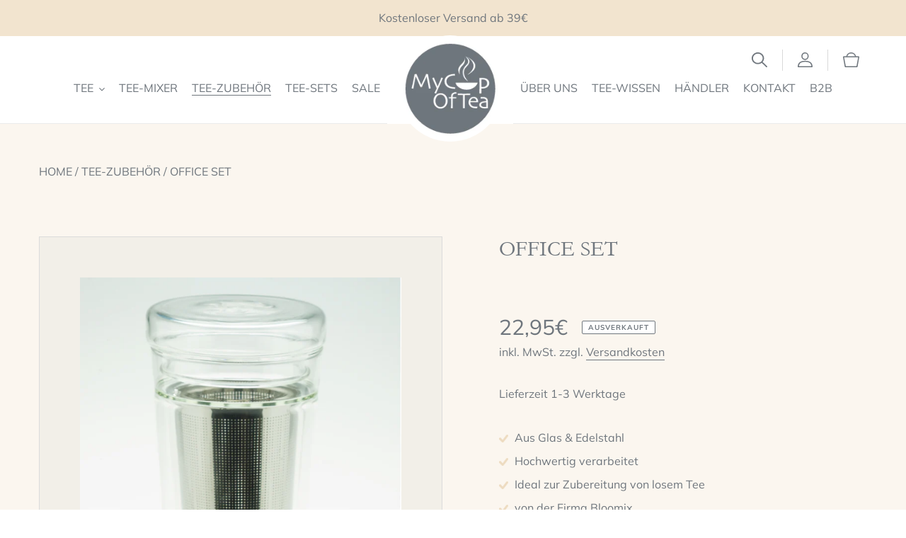

--- FILE ---
content_type: text/html; charset=utf-8
request_url: https://www.mycupoftea-shop.com/collections/tee-zubehor/products/office-set
body_size: 63038
content:
<!doctype html>
<html class="no-js" lang="de">
<head>
        <!-- Global site tag (gtag.js) - Google Ads: 921004111 -->
<script async src="https://www.googletagmanager.com/gtag/js?id=AW-921004111"></script>
<script>
  window.dataLayer = window.dataLayer || [];
  function gtag(){dataLayer.push(arguments);}
  gtag('js', new Date());

  gtag('config', 'AW-921004111');
</script>
<!-- Event snippet for Besnik-neu conversion page -->


  <meta charset="utf-8">
  <meta http-equiv="X-UA-Compatible" content="IE=edge,chrome=1">
  <meta name="viewport" content="width=device-width,initial-scale=1">
  <meta name="theme-color" content="#3a3a3a">

  <link rel="preconnect" href="https://cdn.shopify.com" crossorigin>
  <link rel="preconnect" href="https://fonts.shopifycdn.com" crossorigin>
  <link rel="preconnect" href="https://monorail-edge.shopifysvc.com"><link rel="preload" href="//www.mycupoftea-shop.com/cdn/shop/t/1/assets/theme.css?v=111575075862031640401648540661" as="style">
  <link rel="preload" href="//www.mycupoftea-shop.com/cdn/shop/t/1/assets/slick.css?v=98340474046176884051613645849" as="style">
  <link rel="preload" href="//www.mycupoftea-shop.com/cdn/shop/t/1/assets/slick-theme.css?v=101064838771465012011613645952" as="style">
  <link rel="preload" as="font" href="//www.mycupoftea-shop.com/cdn/fonts/muli/muli_n4.e949947cfff05efcc994b2e2db40359a04fa9a92.woff2" type="font/woff2" crossorigin>
  <link rel="preload" as="font" href="//www.mycupoftea-shop.com/cdn/fonts/muli/muli_n4.e949947cfff05efcc994b2e2db40359a04fa9a92.woff2" type="font/woff2" crossorigin>
  <link rel="preload" as="font" href="//www.mycupoftea-shop.com/cdn/fonts/muli/muli_n7.c8c44d0404947d89610714223e630c4cbe005587.woff2" type="font/woff2" crossorigin>
  <link rel="preload" href="//www.mycupoftea-shop.com/cdn/shop/t/1/assets/theme.js?v=90720430028051462881616401145" as="script">
  <link rel="preload" href="//www.mycupoftea-shop.com/cdn/shop/t/1/assets/lazysizes.js?v=63098554868324070131613461780" as="script"><link rel="canonical" href="https://www.mycupoftea-shop.com/products/office-set"><link rel="shortcut icon" href="//www.mycupoftea-shop.com/cdn/shop/files/favicopng_32x32.png?v=1617198260" type="image/png"><title>Office Set | Tee aufgießen leicht gemacht!
&ndash; MyCupOfTea</title><meta name="description" content="Blattteezubereiter ✓ Losen Tee aufgießen ✓ Tee auf der Arbeit aufgießen ✓ Blatttee schnell und unkompliziert ✓ Mit Hilfe unseres Office Sets kannst du dir Tee ganz einfach am Arbeitsplatz oder Zuhause in geringen Mengen aufgießen. Super praktisch und einfach lecker!"><!-- /snippets/social-meta-tags.liquid -->


<meta property="og:site_name" content="MyCupOfTea">
<meta property="og:url" content="https://www.mycupoftea-shop.com/products/office-set">
<meta property="og:title" content="Office Set | Tee aufgießen leicht gemacht!">
<meta property="og:type" content="product">
<meta property="og:description" content="Blattteezubereiter ✓ Losen Tee aufgießen ✓ Tee auf der Arbeit aufgießen ✓ Blatttee schnell und unkompliziert ✓ Mit Hilfe unseres Office Sets kannst du dir Tee ganz einfach am Arbeitsplatz oder Zuhause in geringen Mengen aufgießen. Super praktisch und einfach lecker!"><meta property="og:image" content="http://www.mycupoftea-shop.com/cdn/shop/products/OfficeSet11.jpg?v=1618393354">
  <meta property="og:image:secure_url" content="https://www.mycupoftea-shop.com/cdn/shop/products/OfficeSet11.jpg?v=1618393354">
  <meta property="og:image:width" content="648">
  <meta property="og:image:height" content="648">
  <meta property="og:price:amount" content="22,95">
  <meta property="og:price:currency" content="EUR">



<meta name="twitter:card" content="summary_large_image">
<meta name="twitter:title" content="Office Set | Tee aufgießen leicht gemacht!">
<meta name="twitter:description" content="Blattteezubereiter ✓ Losen Tee aufgießen ✓ Tee auf der Arbeit aufgießen ✓ Blatttee schnell und unkompliziert ✓ Mit Hilfe unseres Office Sets kannst du dir Tee ganz einfach am Arbeitsplatz oder Zuhause in geringen Mengen aufgießen. Super praktisch und einfach lecker!">

  
<style data-shopify>
:root {
    --color-text: #6f767d;
    --color-text-rgb: 111, 118, 125;
    --color-body-text: #6f767d;
    --color-sale-text: #EA0606;
    --color-small-button-text-border: #3a3a3a;
    --color-text-field: #ffffff;
    --color-text-field-text: #000000;
    --color-text-field-text-rgb: 0, 0, 0;

    --color-btn-primary: #3a3a3a;
    --color-btn-primary-darker: #212121;
    --color-btn-primary-text: #ffffff;

    --color-blankstate: rgba(111, 118, 125, 0.35);
    --color-blankstate-border: rgba(111, 118, 125, 0.2);
    --color-blankstate-background: rgba(111, 118, 125, 0.1);

    --color-text-focus:#575d62;
    --color-overlay-text-focus:#e6e6e6;
    --color-btn-primary-focus:#606060;
    --color-btn-social-focus:#d2d2d2;
    --color-small-button-text-border-focus:#606060;
    --predictive-search-focus:#f2f2f2;

    --color-body: #ffffff;
    --color-bg: #ffffff;
    --color-bg-rgb: 255, 255, 255;
    --color-bg-alt: rgba(111, 118, 125, 0.05);
    --color-bg-currency-selector: rgba(111, 118, 125, 0.2);

    --color-overlay-title-text: #ffffff;
    --color-image-overlay: #685858;
    --color-image-overlay-rgb: 104, 88, 88;--opacity-image-overlay: 0.4;--hover-overlay-opacity: 0.8;

    --color-border: #ebebeb;
    --color-border-form: #cccccc;
    --color-border-form-darker: #b3b3b3;

    --svg-select-icon: url(//www.mycupoftea-shop.com/cdn/shop/t/1/assets/ico-select.svg?v=29003672709104678581613461795);
    --slick-img-url: url(//www.mycupoftea-shop.com/cdn/shop/t/1/assets/ajax-loader.gif?v=41356863302472015721613461778);

    --font-weight-body--bold: 700;
    --font-weight-body--bolder: 700;

    --font-stack-header: Muli, sans-serif;
    --font-style-header: normal;
    --font-weight-header: 400;

    --font-stack-body: Muli, sans-serif;
    --font-style-body: normal;
    --font-weight-body: 400;

    --font-size-header: 25;

    --font-size-base: 16;

    --font-h1-desktop: 33;
    --font-h1-mobile: 31;
    --font-h2-desktop: 19;
    --font-h2-mobile: 17;
    --font-h3-mobile: 19;
    --font-h4-desktop: 17;
    --font-h4-mobile: 15;
    --font-h5-desktop: 14;
    --font-h5-mobile: 13;
    --font-h6-desktop: 13;
    --font-h6-mobile: 12;

    --font-mega-title-large-desktop: 62;

    --font-rich-text-large: 18;
    --font-rich-text-small: 14;

    
--color-video-bg: #f2f2f2;

    
    --global-color-image-loader-primary: rgba(111, 118, 125, 0.06);
    --global-color-image-loader-secondary: rgba(111, 118, 125, 0.12);
  }
</style>


  <style>*,::after,::before{box-sizing:border-box}body{margin:0}body,html{background-color:var(--color-body)}body,button{font-size:calc(var(--font-size-base) * 1px);font-family:var(--font-stack-body);font-style:var(--font-style-body);font-weight:var(--font-weight-body);color:var(--color-text);line-height:1.5}body,button{-webkit-font-smoothing:antialiased;-webkit-text-size-adjust:100%}.border-bottom{border-bottom:1px solid var(--color-border)}.btn--link{background-color:transparent;border:0;margin:0;color:var(--color-text);text-align:left}.text-right{text-align:right}.icon{display:inline-block;width:20px;height:20px;vertical-align:middle;fill:currentColor}.icon__fallback-text,.visually-hidden{position:absolute!important;overflow:hidden;clip:rect(0 0 0 0);height:1px;width:1px;margin:-1px;padding:0;border:0}svg.icon:not(.icon--full-color) circle,svg.icon:not(.icon--full-color) ellipse,svg.icon:not(.icon--full-color) g,svg.icon:not(.icon--full-color) line,svg.icon:not(.icon--full-color) path,svg.icon:not(.icon--full-color) polygon,svg.icon:not(.icon--full-color) polyline,svg.icon:not(.icon--full-color) rect,symbol.icon:not(.icon--full-color) circle,symbol.icon:not(.icon--full-color) ellipse,symbol.icon:not(.icon--full-color) g,symbol.icon:not(.icon--full-color) line,symbol.icon:not(.icon--full-color) path,symbol.icon:not(.icon--full-color) polygon,symbol.icon:not(.icon--full-color) polyline,symbol.icon:not(.icon--full-color) rect{fill:inherit;stroke:inherit}li{list-style:none}.list--inline{padding:0;margin:0}.list--inline>li{display:inline-block;margin-bottom:0;vertical-align:middle}a{color:var(--color-text);text-decoration:none}.h1,.h2,h1,h2{margin:0 0 17.5px;font-family:var(--font-stack-header);font-style:var(--font-style-header);font-weight:var(--font-weight-header);line-height:1.2;overflow-wrap:break-word;word-wrap:break-word}.h1 a,.h2 a,h1 a,h2 a{color:inherit;text-decoration:none;font-weight:inherit}.h1,h1{font-size:calc(((var(--font-h1-desktop))/ (var(--font-size-base))) * 1em);text-transform:none;letter-spacing:0}@media only screen and (max-width:749px){.h1,h1{font-size:calc(((var(--font-h1-mobile))/ (var(--font-size-base))) * 1em)}}.h2,h2{font-size:calc(((var(--font-h2-desktop))/ (var(--font-size-base))) * 1em);text-transform:uppercase;letter-spacing:.1em}@media only screen and (max-width:749px){.h2,h2{font-size:calc(((var(--font-h2-mobile))/ (var(--font-size-base))) * 1em)}}p{color:var(--color-body-text);margin:0 0 19.44444px}@media only screen and (max-width:749px){p{font-size:calc(((var(--font-size-base) - 1)/ (var(--font-size-base))) * 1em)}}p:last-child{margin-bottom:0}@media only screen and (max-width:749px){.small--hide{display:none!important}}.grid{list-style:none;margin:0;padding:0;margin-left:-30px}.grid::after{content:'';display:table;clear:both}@media only screen and (max-width:749px){.grid{margin-left:-22px}}.grid::after{content:'';display:table;clear:both}.grid--no-gutters{margin-left:0}.grid--no-gutters .grid__item{padding-left:0}.grid--table{display:table;table-layout:fixed;width:100%}.grid--table>.grid__item{float:none;display:table-cell;vertical-align:middle}.grid__item{float:left;padding-left:30px;width:100%}@media only screen and (max-width:749px){.grid__item{padding-left:22px}}.grid__item[class*="--push"]{position:relative}@media only screen and (min-width:750px){.medium-up--one-quarter{width:25%}.medium-up--push-one-third{width:33.33%}.medium-up--one-half{width:50%}.medium-up--push-one-third{left:33.33%;position:relative}}.site-header{position:relative;background-color:var(--color-body)}@media only screen and (max-width:749px){.site-header{border-bottom:1px solid var(--color-border)}}@media only screen and (min-width:750px){.site-header{padding:0 55px}.site-header.logo--center{padding-top:30px}}.site-header__logo{margin:15px 0}.logo-align--center .site-header__logo{text-align:center;margin:0 auto}@media only screen and (max-width:749px){.logo-align--center .site-header__logo{text-align:left;margin:15px 0}}@media only screen and (max-width:749px){.site-header__logo{padding-left:22px;text-align:left}.site-header__logo img{margin:0}}.site-header__logo-link{display:inline-block;word-break:break-word}@media only screen and (min-width:750px){.logo-align--center .site-header__logo-link{margin:0 auto}}.site-header__logo-image{display:block}@media only screen and (min-width:750px){.site-header__logo-image{margin:0 auto}}.site-header__logo-image img{width:100%}.site-header__logo-image--centered img{margin:0 auto}.site-header__logo img{display:block}.site-header__icons{position:relative;white-space:nowrap}@media only screen and (max-width:749px){.site-header__icons{width:auto;padding-right:13px}.site-header__icons .btn--link,.site-header__icons .site-header__cart{font-size:calc(((var(--font-size-base))/ (var(--font-size-base))) * 1em)}}.site-header__icons-wrapper{position:relative;display:-webkit-flex;display:-ms-flexbox;display:flex;width:100%;-ms-flex-align:center;-webkit-align-items:center;-moz-align-items:center;-ms-align-items:center;-o-align-items:center;align-items:center;-webkit-justify-content:flex-end;-ms-justify-content:flex-end;justify-content:flex-end}.site-header__account,.site-header__cart,.site-header__search{position:relative}.site-header__search.site-header__icon{display:none}@media only screen and (min-width:1400px){.site-header__search.site-header__icon{display:block}}.site-header__search-toggle{display:block}@media only screen and (min-width:750px){.site-header__account,.site-header__cart{padding:10px 11px}}.site-header__cart-title,.site-header__search-title{position:absolute!important;overflow:hidden;clip:rect(0 0 0 0);height:1px;width:1px;margin:-1px;padding:0;border:0;display:block;vertical-align:middle}.site-header__cart-title{margin-right:3px}.site-header__cart-count{display:flex;align-items:center;justify-content:center;position:absolute;right:.4rem;top:.2rem;font-weight:700;background-color:var(--color-btn-primary);color:var(--color-btn-primary-text);border-radius:50%;min-width:1em;height:1em}.site-header__cart-count span{font-family:HelveticaNeue,"Helvetica Neue",Helvetica,Arial,sans-serif;font-size:calc(11em / 16);line-height:1}@media only screen and (max-width:749px){.site-header__cart-count{top:calc(7em / 16);right:0;border-radius:50%;min-width:calc(19em / 16);height:calc(19em / 16)}}@media only screen and (max-width:749px){.site-header__cart-count span{padding:.25em calc(6em / 16);font-size:12px}}.site-header__menu{display:none}@media only screen and (max-width:749px){.site-header__icon{display:inline-block;vertical-align:middle;padding:10px 11px;margin:0}}@media only screen and (min-width:750px){.site-header__icon .icon-search{margin-right:3px}}.announcement-bar{z-index:10;position:relative;text-align:center;border-bottom:1px solid transparent;padding:2px}.announcement-bar__link{display:block}.announcement-bar__message{display:block;padding:11px 22px;font-size:calc(((16)/ (var(--font-size-base))) * 1em);font-weight:var(--font-weight-header)}@media only screen and (min-width:750px){.announcement-bar__message{padding-left:55px;padding-right:55px}}.site-nav{position:relative;padding:0;text-align:center;margin:25px 0}.site-nav a{padding:3px 10px}.site-nav__link{display:block;white-space:nowrap}.site-nav--centered .site-nav__link{padding-top:0}.site-nav__link .icon-chevron-down{width:calc(8em / 16);height:calc(8em / 16);margin-left:.5rem}.site-nav__label{border-bottom:1px solid transparent}.site-nav__link--active .site-nav__label{border-bottom-color:var(--color-text)}.site-nav__link--button{border:none;background-color:transparent;padding:3px 10px}.site-header__mobile-nav{z-index:11;position:relative;background-color:var(--color-body)}@media only screen and (max-width:749px){.site-header__mobile-nav{display:-webkit-flex;display:-ms-flexbox;display:flex;width:100%;-ms-flex-align:center;-webkit-align-items:center;-moz-align-items:center;-ms-align-items:center;-o-align-items:center;align-items:center}}.mobile-nav--open .icon-close{display:none}.main-content{opacity:0}.main-content .shopify-section{display:none}.main-content .shopify-section:first-child{display:inherit}.critical-hidden{display:none}</style>

  <script>
    window.performance.mark('debut:theme_stylesheet_loaded.start');

    function onLoadStylesheet() {
      performance.mark('debut:theme_stylesheet_loaded.end');
      performance.measure('debut:theme_stylesheet_loaded', 'debut:theme_stylesheet_loaded.start', 'debut:theme_stylesheet_loaded.end');

      var url = "//www.mycupoftea-shop.com/cdn/shop/t/1/assets/theme.css?v=111575075862031640401648540661";
      var link = document.querySelector('link[href="' + url + '"]');
      link.loaded = true;
      link.dispatchEvent(new Event('load'));
    }
  </script>

  <link rel="stylesheet" href="//www.mycupoftea-shop.com/cdn/shop/t/1/assets/theme.css?v=111575075862031640401648540661" type="text/css" media="print" onload="this.media='all';onLoadStylesheet()">

  <style>
    @font-face {
  font-family: Muli;
  font-weight: 400;
  font-style: normal;
  font-display: swap;
  src: url("//www.mycupoftea-shop.com/cdn/fonts/muli/muli_n4.e949947cfff05efcc994b2e2db40359a04fa9a92.woff2") format("woff2"),
       url("//www.mycupoftea-shop.com/cdn/fonts/muli/muli_n4.35355e4a0c27c9bc94d9af3f9bcb586d8229277a.woff") format("woff");
}

    @font-face {
  font-family: Muli;
  font-weight: 400;
  font-style: normal;
  font-display: swap;
  src: url("//www.mycupoftea-shop.com/cdn/fonts/muli/muli_n4.e949947cfff05efcc994b2e2db40359a04fa9a92.woff2") format("woff2"),
       url("//www.mycupoftea-shop.com/cdn/fonts/muli/muli_n4.35355e4a0c27c9bc94d9af3f9bcb586d8229277a.woff") format("woff");
}

    @font-face {
  font-family: Muli;
  font-weight: 700;
  font-style: normal;
  font-display: swap;
  src: url("//www.mycupoftea-shop.com/cdn/fonts/muli/muli_n7.c8c44d0404947d89610714223e630c4cbe005587.woff2") format("woff2"),
       url("//www.mycupoftea-shop.com/cdn/fonts/muli/muli_n7.4cbcffea6175d46b4d67e9408244a5b38c2ac568.woff") format("woff");
}

    @font-face {
  font-family: Muli;
  font-weight: 700;
  font-style: normal;
  font-display: swap;
  src: url("//www.mycupoftea-shop.com/cdn/fonts/muli/muli_n7.c8c44d0404947d89610714223e630c4cbe005587.woff2") format("woff2"),
       url("//www.mycupoftea-shop.com/cdn/fonts/muli/muli_n7.4cbcffea6175d46b4d67e9408244a5b38c2ac568.woff") format("woff");
}

    @font-face {
  font-family: Muli;
  font-weight: 400;
  font-style: italic;
  font-display: swap;
  src: url("//www.mycupoftea-shop.com/cdn/fonts/muli/muli_i4.c0a1ea800bab5884ab82e4eb25a6bd25121bd08c.woff2") format("woff2"),
       url("//www.mycupoftea-shop.com/cdn/fonts/muli/muli_i4.a6c39b1b31d876de7f99b3646461aa87120de6ed.woff") format("woff");
}

    @font-face {
  font-family: Muli;
  font-weight: 700;
  font-style: italic;
  font-display: swap;
  src: url("//www.mycupoftea-shop.com/cdn/fonts/muli/muli_i7.34eedbf231efa20bd065d55f6f71485730632c7b.woff2") format("woff2"),
       url("//www.mycupoftea-shop.com/cdn/fonts/muli/muli_i7.2b4df846821493e68344d0b0212997d071bf38b7.woff") format("woff");
}

  </style>

  <script>
    var theme = {
      breakpoints: {
        medium: 750,
        large: 990,
        widescreen: 1400
      },
      strings: {
        addToCart: "In den Warenkorb legen",
        soldOut: "Ausverkauft",
        unavailable: "Nicht verfügbar",
        regularPrice: "Normaler Preis",
        salePrice: "Sonderpreis",
        sale: "Angebot",
        fromLowestPrice: "von [price]",
        vendor: "Verkäufer",
        showMore: "Mehr anzeigen",
        showLess: "Weniger anzeigen",
        searchFor: "Suchen nach",
        addressError: "Kann die Adresse nicht finden",
        addressNoResults: "Keine Ergebnisse für diese Adresse",
        addressQueryLimit: "Du hast die Nutzungsgrenze der Google-API überschritten. Du solltest über ein Upgrade auf einen \u003ca href=\"https:\/\/developers.google.com\/maps\/premium\/usage-limits\"\u003ePremium-Plan\u003c\/a\u003e nachdenken.",
        authError: "Es gab ein Problem bei der Authentifizierung deineses Google Maps-Kontos.",
        newWindow: "Öffnet ein neues Fenster.",
        external: "Öffnet externe Website.",
        newWindowExternal: "Öffnet externe Website in einem neuen Fenster.",
        removeLabel: "[product] entfernen",
        update: "Warenkorb aktualisieren",
        quantity: "Menge",
        discountedTotal: "Gesamtrabatt",
        regularTotal: "Normaler Gesamtpreis",
        priceColumn: "Rabattdetails findest du in der Preisspalte.",
        quantityMinimumMessage: "Die Menge muss 1 oder mehr sein",
        cartError: "Beim Aktualisieren des Warenkorbs ist ein Fehler aufgetreten. Bitte versuche es erneut.",
        removedItemMessage: "\u003cspan class=\"cart__removed-product-details\"\u003e([quantity]) [link]\u003c\/span\u003e aus deinem Warenkorb entfernt.",
        unitPrice: "Einzelpreis",
        unitPriceSeparator: "pro",
        oneCartCount: "1 Artikel",
        otherCartCount: "[count] Produkte",
        quantityLabel: "Menge: [count]",
        products: "Produkte",
        loading: "Wird geladen",
        number_of_results: "[result_number] von [results_count]",
        number_of_results_found: "[results_count] Ergebnisse gefunden",
        one_result_found: "1 Ergebnis gefunden"
      },
      moneyFormat: "{{amount_with_comma_separator}}€",
      moneyFormatWithCurrency: "{{amount_with_comma_separator}}€ EUR",
      settings: {
        predictiveSearchEnabled: true,
        predictiveSearchShowPrice: false,
        predictiveSearchShowVendor: false
      },
      stylesheet: "//www.mycupoftea-shop.com/cdn/shop/t/1/assets/theme.css?v=111575075862031640401648540661"
    }

    document.documentElement.className = document.documentElement.className.replace('no-js', 'js');
  </script><script src="//www.mycupoftea-shop.com/cdn/shop/t/1/assets/theme.js?v=90720430028051462881616401145" defer="defer"></script>
  <script src="//www.mycupoftea-shop.com/cdn/shop/t/1/assets/lazysizes.js?v=63098554868324070131613461780" async="async"></script>

  <script type="text/javascript">
    if (window.MSInputMethodContext && document.documentMode) {
      var scripts = document.getElementsByTagName('script')[0];
      var polyfill = document.createElement("script");
      polyfill.defer = true;
      polyfill.src = "//www.mycupoftea-shop.com/cdn/shop/t/1/assets/ie11CustomProperties.min.js?v=146208399201472936201613461780";

      scripts.parentNode.insertBefore(polyfill, scripts);
    }
  </script>
  <!-- starapps_scripts_start -->
<!-- This code is automatically managed by StarApps Studio -->
<!-- Please contact support@starapps.studio for any help -->
<script type="application/json" sa-language-info="true" data-no-instant="true">{"current_language":"de", "default_language":"de"}</script>
<!-- starapps_scripts_end -->
  <script type="text/javascript" src="https://ajax.googleapis.com/ajax/libs/jquery/3.3.1/jquery.min.js"></script>
<script>window.performance && window.performance.mark && window.performance.mark('shopify.content_for_header.start');</script><meta name="google-site-verification" content="bpT9SZH0UZ7zChXIU2MgMurxDnkyA8iD-zz1Yimb4Gs">
<meta id="shopify-digital-wallet" name="shopify-digital-wallet" content="/53110669461/digital_wallets/dialog">
<meta name="shopify-checkout-api-token" content="10f07d2e8156f7d22d1bfa88652a715e">
<meta id="in-context-paypal-metadata" data-shop-id="53110669461" data-venmo-supported="false" data-environment="production" data-locale="de_DE" data-paypal-v4="true" data-currency="EUR">
<link rel="alternate" type="application/json+oembed" href="https://www.mycupoftea-shop.com/products/office-set.oembed">
<script async="async" src="/checkouts/internal/preloads.js?locale=de-DE"></script>
<link rel="preconnect" href="https://shop.app" crossorigin="anonymous">
<script async="async" src="https://shop.app/checkouts/internal/preloads.js?locale=de-DE&shop_id=53110669461" crossorigin="anonymous"></script>
<script id="apple-pay-shop-capabilities" type="application/json">{"shopId":53110669461,"countryCode":"DE","currencyCode":"EUR","merchantCapabilities":["supports3DS"],"merchantId":"gid:\/\/shopify\/Shop\/53110669461","merchantName":"MyCupOfTea","requiredBillingContactFields":["postalAddress","email"],"requiredShippingContactFields":["postalAddress","email"],"shippingType":"shipping","supportedNetworks":["visa","maestro","masterCard","amex"],"total":{"type":"pending","label":"MyCupOfTea","amount":"1.00"},"shopifyPaymentsEnabled":true,"supportsSubscriptions":true}</script>
<script id="shopify-features" type="application/json">{"accessToken":"10f07d2e8156f7d22d1bfa88652a715e","betas":["rich-media-storefront-analytics"],"domain":"www.mycupoftea-shop.com","predictiveSearch":true,"shopId":53110669461,"locale":"de"}</script>
<script>var Shopify = Shopify || {};
Shopify.shop = "mycupoftea-shop.myshopify.com";
Shopify.locale = "de";
Shopify.currency = {"active":"EUR","rate":"1.0"};
Shopify.country = "DE";
Shopify.theme = {"name":"Debut","id":118664986773,"schema_name":"Debut","schema_version":"17.9.2","theme_store_id":796,"role":"main"};
Shopify.theme.handle = "null";
Shopify.theme.style = {"id":null,"handle":null};
Shopify.cdnHost = "www.mycupoftea-shop.com/cdn";
Shopify.routes = Shopify.routes || {};
Shopify.routes.root = "/";</script>
<script type="module">!function(o){(o.Shopify=o.Shopify||{}).modules=!0}(window);</script>
<script>!function(o){function n(){var o=[];function n(){o.push(Array.prototype.slice.apply(arguments))}return n.q=o,n}var t=o.Shopify=o.Shopify||{};t.loadFeatures=n(),t.autoloadFeatures=n()}(window);</script>
<script>
  window.ShopifyPay = window.ShopifyPay || {};
  window.ShopifyPay.apiHost = "shop.app\/pay";
  window.ShopifyPay.redirectState = null;
</script>
<script id="shop-js-analytics" type="application/json">{"pageType":"product"}</script>
<script defer="defer" async type="module" src="//www.mycupoftea-shop.com/cdn/shopifycloud/shop-js/modules/v2/client.init-shop-cart-sync_e98Ab_XN.de.esm.js"></script>
<script defer="defer" async type="module" src="//www.mycupoftea-shop.com/cdn/shopifycloud/shop-js/modules/v2/chunk.common_Pcw9EP95.esm.js"></script>
<script defer="defer" async type="module" src="//www.mycupoftea-shop.com/cdn/shopifycloud/shop-js/modules/v2/chunk.modal_CzmY4ZhL.esm.js"></script>
<script type="module">
  await import("//www.mycupoftea-shop.com/cdn/shopifycloud/shop-js/modules/v2/client.init-shop-cart-sync_e98Ab_XN.de.esm.js");
await import("//www.mycupoftea-shop.com/cdn/shopifycloud/shop-js/modules/v2/chunk.common_Pcw9EP95.esm.js");
await import("//www.mycupoftea-shop.com/cdn/shopifycloud/shop-js/modules/v2/chunk.modal_CzmY4ZhL.esm.js");

  window.Shopify.SignInWithShop?.initShopCartSync?.({"fedCMEnabled":true,"windoidEnabled":true});

</script>
<script>
  window.Shopify = window.Shopify || {};
  if (!window.Shopify.featureAssets) window.Shopify.featureAssets = {};
  window.Shopify.featureAssets['shop-js'] = {"shop-cart-sync":["modules/v2/client.shop-cart-sync_DazCVyJ3.de.esm.js","modules/v2/chunk.common_Pcw9EP95.esm.js","modules/v2/chunk.modal_CzmY4ZhL.esm.js"],"init-fed-cm":["modules/v2/client.init-fed-cm_D0AulfmK.de.esm.js","modules/v2/chunk.common_Pcw9EP95.esm.js","modules/v2/chunk.modal_CzmY4ZhL.esm.js"],"shop-cash-offers":["modules/v2/client.shop-cash-offers_BISyWFEA.de.esm.js","modules/v2/chunk.common_Pcw9EP95.esm.js","modules/v2/chunk.modal_CzmY4ZhL.esm.js"],"shop-login-button":["modules/v2/client.shop-login-button_D_c1vx_E.de.esm.js","modules/v2/chunk.common_Pcw9EP95.esm.js","modules/v2/chunk.modal_CzmY4ZhL.esm.js"],"pay-button":["modules/v2/client.pay-button_CHADzJ4g.de.esm.js","modules/v2/chunk.common_Pcw9EP95.esm.js","modules/v2/chunk.modal_CzmY4ZhL.esm.js"],"shop-button":["modules/v2/client.shop-button_CQnD2U3v.de.esm.js","modules/v2/chunk.common_Pcw9EP95.esm.js","modules/v2/chunk.modal_CzmY4ZhL.esm.js"],"avatar":["modules/v2/client.avatar_BTnouDA3.de.esm.js"],"init-windoid":["modules/v2/client.init-windoid_CmA0-hrC.de.esm.js","modules/v2/chunk.common_Pcw9EP95.esm.js","modules/v2/chunk.modal_CzmY4ZhL.esm.js"],"init-shop-for-new-customer-accounts":["modules/v2/client.init-shop-for-new-customer-accounts_BCzC_Mib.de.esm.js","modules/v2/client.shop-login-button_D_c1vx_E.de.esm.js","modules/v2/chunk.common_Pcw9EP95.esm.js","modules/v2/chunk.modal_CzmY4ZhL.esm.js"],"init-shop-email-lookup-coordinator":["modules/v2/client.init-shop-email-lookup-coordinator_DYzOit4u.de.esm.js","modules/v2/chunk.common_Pcw9EP95.esm.js","modules/v2/chunk.modal_CzmY4ZhL.esm.js"],"init-shop-cart-sync":["modules/v2/client.init-shop-cart-sync_e98Ab_XN.de.esm.js","modules/v2/chunk.common_Pcw9EP95.esm.js","modules/v2/chunk.modal_CzmY4ZhL.esm.js"],"shop-toast-manager":["modules/v2/client.shop-toast-manager_Bc-1elH8.de.esm.js","modules/v2/chunk.common_Pcw9EP95.esm.js","modules/v2/chunk.modal_CzmY4ZhL.esm.js"],"init-customer-accounts":["modules/v2/client.init-customer-accounts_CqlRHmZs.de.esm.js","modules/v2/client.shop-login-button_D_c1vx_E.de.esm.js","modules/v2/chunk.common_Pcw9EP95.esm.js","modules/v2/chunk.modal_CzmY4ZhL.esm.js"],"init-customer-accounts-sign-up":["modules/v2/client.init-customer-accounts-sign-up_DZmBw6yB.de.esm.js","modules/v2/client.shop-login-button_D_c1vx_E.de.esm.js","modules/v2/chunk.common_Pcw9EP95.esm.js","modules/v2/chunk.modal_CzmY4ZhL.esm.js"],"shop-follow-button":["modules/v2/client.shop-follow-button_Cx-w7rSq.de.esm.js","modules/v2/chunk.common_Pcw9EP95.esm.js","modules/v2/chunk.modal_CzmY4ZhL.esm.js"],"checkout-modal":["modules/v2/client.checkout-modal_Djjmh8qM.de.esm.js","modules/v2/chunk.common_Pcw9EP95.esm.js","modules/v2/chunk.modal_CzmY4ZhL.esm.js"],"shop-login":["modules/v2/client.shop-login_DMZMgoZf.de.esm.js","modules/v2/chunk.common_Pcw9EP95.esm.js","modules/v2/chunk.modal_CzmY4ZhL.esm.js"],"lead-capture":["modules/v2/client.lead-capture_SqejaEd8.de.esm.js","modules/v2/chunk.common_Pcw9EP95.esm.js","modules/v2/chunk.modal_CzmY4ZhL.esm.js"],"payment-terms":["modules/v2/client.payment-terms_DUeEqFTJ.de.esm.js","modules/v2/chunk.common_Pcw9EP95.esm.js","modules/v2/chunk.modal_CzmY4ZhL.esm.js"]};
</script>
<script>(function() {
  var isLoaded = false;
  function asyncLoad() {
    if (isLoaded) return;
    isLoaded = true;
    var urls = ["https:\/\/instafeed.nfcube.com\/cdn\/7a9527efe8fada2d2e490f885a616484.js?shop=mycupoftea-shop.myshopify.com","https:\/\/static.klaviyo.com\/onsite\/js\/klaviyo.js?company_id=UHcEqi\u0026shop=mycupoftea-shop.myshopify.com","https:\/\/static.klaviyo.com\/onsite\/js\/klaviyo.js?company_id=UHcEqi\u0026shop=mycupoftea-shop.myshopify.com","https:\/\/node1.itoris.com\/dpo\/storefront\/include.js?shop=mycupoftea-shop.myshopify.com"];
    for (var i = 0; i < urls.length; i++) {
      var s = document.createElement('script');
      s.type = 'text/javascript';
      s.async = true;
      s.src = urls[i];
      var x = document.getElementsByTagName('script')[0];
      x.parentNode.insertBefore(s, x);
    }
  };
  if(window.attachEvent) {
    window.attachEvent('onload', asyncLoad);
  } else {
    window.addEventListener('load', asyncLoad, false);
  }
})();</script>
<script id="__st">var __st={"a":53110669461,"offset":3600,"reqid":"f4784590-54e6-4353-a16e-6ea5ca117f8a-1769251064","pageurl":"www.mycupoftea-shop.com\/collections\/tee-zubehor\/products\/office-set","u":"e1a5c95f3392","p":"product","rtyp":"product","rid":6651248803989};</script>
<script>window.ShopifyPaypalV4VisibilityTracking = true;</script>
<script id="captcha-bootstrap">!function(){'use strict';const t='contact',e='account',n='new_comment',o=[[t,t],['blogs',n],['comments',n],[t,'customer']],c=[[e,'customer_login'],[e,'guest_login'],[e,'recover_customer_password'],[e,'create_customer']],r=t=>t.map((([t,e])=>`form[action*='/${t}']:not([data-nocaptcha='true']) input[name='form_type'][value='${e}']`)).join(','),a=t=>()=>t?[...document.querySelectorAll(t)].map((t=>t.form)):[];function s(){const t=[...o],e=r(t);return a(e)}const i='password',u='form_key',d=['recaptcha-v3-token','g-recaptcha-response','h-captcha-response',i],f=()=>{try{return window.sessionStorage}catch{return}},m='__shopify_v',_=t=>t.elements[u];function p(t,e,n=!1){try{const o=window.sessionStorage,c=JSON.parse(o.getItem(e)),{data:r}=function(t){const{data:e,action:n}=t;return t[m]||n?{data:e,action:n}:{data:t,action:n}}(c);for(const[e,n]of Object.entries(r))t.elements[e]&&(t.elements[e].value=n);n&&o.removeItem(e)}catch(o){console.error('form repopulation failed',{error:o})}}const l='form_type',E='cptcha';function T(t){t.dataset[E]=!0}const w=window,h=w.document,L='Shopify',v='ce_forms',y='captcha';let A=!1;((t,e)=>{const n=(g='f06e6c50-85a8-45c8-87d0-21a2b65856fe',I='https://cdn.shopify.com/shopifycloud/storefront-forms-hcaptcha/ce_storefront_forms_captcha_hcaptcha.v1.5.2.iife.js',D={infoText:'Durch hCaptcha geschützt',privacyText:'Datenschutz',termsText:'Allgemeine Geschäftsbedingungen'},(t,e,n)=>{const o=w[L][v],c=o.bindForm;if(c)return c(t,g,e,D).then(n);var r;o.q.push([[t,g,e,D],n]),r=I,A||(h.body.append(Object.assign(h.createElement('script'),{id:'captcha-provider',async:!0,src:r})),A=!0)});var g,I,D;w[L]=w[L]||{},w[L][v]=w[L][v]||{},w[L][v].q=[],w[L][y]=w[L][y]||{},w[L][y].protect=function(t,e){n(t,void 0,e),T(t)},Object.freeze(w[L][y]),function(t,e,n,w,h,L){const[v,y,A,g]=function(t,e,n){const i=e?o:[],u=t?c:[],d=[...i,...u],f=r(d),m=r(i),_=r(d.filter((([t,e])=>n.includes(e))));return[a(f),a(m),a(_),s()]}(w,h,L),I=t=>{const e=t.target;return e instanceof HTMLFormElement?e:e&&e.form},D=t=>v().includes(t);t.addEventListener('submit',(t=>{const e=I(t);if(!e)return;const n=D(e)&&!e.dataset.hcaptchaBound&&!e.dataset.recaptchaBound,o=_(e),c=g().includes(e)&&(!o||!o.value);(n||c)&&t.preventDefault(),c&&!n&&(function(t){try{if(!f())return;!function(t){const e=f();if(!e)return;const n=_(t);if(!n)return;const o=n.value;o&&e.removeItem(o)}(t);const e=Array.from(Array(32),(()=>Math.random().toString(36)[2])).join('');!function(t,e){_(t)||t.append(Object.assign(document.createElement('input'),{type:'hidden',name:u})),t.elements[u].value=e}(t,e),function(t,e){const n=f();if(!n)return;const o=[...t.querySelectorAll(`input[type='${i}']`)].map((({name:t})=>t)),c=[...d,...o],r={};for(const[a,s]of new FormData(t).entries())c.includes(a)||(r[a]=s);n.setItem(e,JSON.stringify({[m]:1,action:t.action,data:r}))}(t,e)}catch(e){console.error('failed to persist form',e)}}(e),e.submit())}));const S=(t,e)=>{t&&!t.dataset[E]&&(n(t,e.some((e=>e===t))),T(t))};for(const o of['focusin','change'])t.addEventListener(o,(t=>{const e=I(t);D(e)&&S(e,y())}));const B=e.get('form_key'),M=e.get(l),P=B&&M;t.addEventListener('DOMContentLoaded',(()=>{const t=y();if(P)for(const e of t)e.elements[l].value===M&&p(e,B);[...new Set([...A(),...v().filter((t=>'true'===t.dataset.shopifyCaptcha))])].forEach((e=>S(e,t)))}))}(h,new URLSearchParams(w.location.search),n,t,e,['guest_login'])})(!0,!0)}();</script>
<script integrity="sha256-4kQ18oKyAcykRKYeNunJcIwy7WH5gtpwJnB7kiuLZ1E=" data-source-attribution="shopify.loadfeatures" defer="defer" src="//www.mycupoftea-shop.com/cdn/shopifycloud/storefront/assets/storefront/load_feature-a0a9edcb.js" crossorigin="anonymous"></script>
<script crossorigin="anonymous" defer="defer" src="//www.mycupoftea-shop.com/cdn/shopifycloud/storefront/assets/shopify_pay/storefront-65b4c6d7.js?v=20250812"></script>
<script data-source-attribution="shopify.dynamic_checkout.dynamic.init">var Shopify=Shopify||{};Shopify.PaymentButton=Shopify.PaymentButton||{isStorefrontPortableWallets:!0,init:function(){window.Shopify.PaymentButton.init=function(){};var t=document.createElement("script");t.src="https://www.mycupoftea-shop.com/cdn/shopifycloud/portable-wallets/latest/portable-wallets.de.js",t.type="module",document.head.appendChild(t)}};
</script>
<script data-source-attribution="shopify.dynamic_checkout.buyer_consent">
  function portableWalletsHideBuyerConsent(e){var t=document.getElementById("shopify-buyer-consent"),n=document.getElementById("shopify-subscription-policy-button");t&&n&&(t.classList.add("hidden"),t.setAttribute("aria-hidden","true"),n.removeEventListener("click",e))}function portableWalletsShowBuyerConsent(e){var t=document.getElementById("shopify-buyer-consent"),n=document.getElementById("shopify-subscription-policy-button");t&&n&&(t.classList.remove("hidden"),t.removeAttribute("aria-hidden"),n.addEventListener("click",e))}window.Shopify?.PaymentButton&&(window.Shopify.PaymentButton.hideBuyerConsent=portableWalletsHideBuyerConsent,window.Shopify.PaymentButton.showBuyerConsent=portableWalletsShowBuyerConsent);
</script>
<script>
  function portableWalletsCleanup(e){e&&e.src&&console.error("Failed to load portable wallets script "+e.src);var t=document.querySelectorAll("shopify-accelerated-checkout .shopify-payment-button__skeleton, shopify-accelerated-checkout-cart .wallet-cart-button__skeleton"),e=document.getElementById("shopify-buyer-consent");for(let e=0;e<t.length;e++)t[e].remove();e&&e.remove()}function portableWalletsNotLoadedAsModule(e){e instanceof ErrorEvent&&"string"==typeof e.message&&e.message.includes("import.meta")&&"string"==typeof e.filename&&e.filename.includes("portable-wallets")&&(window.removeEventListener("error",portableWalletsNotLoadedAsModule),window.Shopify.PaymentButton.failedToLoad=e,"loading"===document.readyState?document.addEventListener("DOMContentLoaded",window.Shopify.PaymentButton.init):window.Shopify.PaymentButton.init())}window.addEventListener("error",portableWalletsNotLoadedAsModule);
</script>

<script type="module" src="https://www.mycupoftea-shop.com/cdn/shopifycloud/portable-wallets/latest/portable-wallets.de.js" onError="portableWalletsCleanup(this)" crossorigin="anonymous"></script>
<script nomodule>
  document.addEventListener("DOMContentLoaded", portableWalletsCleanup);
</script>

<link id="shopify-accelerated-checkout-styles" rel="stylesheet" media="screen" href="https://www.mycupoftea-shop.com/cdn/shopifycloud/portable-wallets/latest/accelerated-checkout-backwards-compat.css" crossorigin="anonymous">
<style id="shopify-accelerated-checkout-cart">
        #shopify-buyer-consent {
  margin-top: 1em;
  display: inline-block;
  width: 100%;
}

#shopify-buyer-consent.hidden {
  display: none;
}

#shopify-subscription-policy-button {
  background: none;
  border: none;
  padding: 0;
  text-decoration: underline;
  font-size: inherit;
  cursor: pointer;
}

#shopify-subscription-policy-button::before {
  box-shadow: none;
}

      </style>

<script>window.performance && window.performance.mark && window.performance.mark('shopify.content_for_header.end');</script>
    
    <script src="//www.mycupoftea-shop.com/cdn/shop/t/1/assets/slick.min.js?v=71779134894361685811613645836"></script>
    <script src="//www.mycupoftea-shop.com/cdn/shop/t/1/assets/custom.js?v=87621935011703304801618326318"></script>
<script src="//maps.googleapis.com/maps/api/js?libraries=places&amp;key=AIzaSyAXZVsGgGJirVcDoTQEjwVYe48yXVaCpds"  type="text/javascript"></script>
<script> var geoson_url = "//www.mycupoftea-shop.com/cdn/shop/t/1/assets/ndnapps-geojson.js?v=81446957313580217351618477664"; </script>
                        <link href="//www.mycupoftea-shop.com/cdn/shop/t/1/assets/ndnapps-storelocator.css?v=17893873290573500261618477661" rel="stylesheet" type="text/css" media="all" />
  

  <script id="Cookiebot" src="https://consent.cookiebot.com/uc.js" data-cbid="dda6ec28-6948-45b9-9a63-87d85d2999da" data-blockingmode="auto" type="text/javascript"></script>
  <!-- Google Tag Manager -->
  	<script>(function(w,d,s,l,i){w[l]=w[l]||[];w[l].push({'gtm.start':
  	new Date().getTime(),event:'gtm.js'});var f=d.getElementsByTagName(s)[0],
  	j=d.createElement(s),dl=l!='dataLayer'?'&l='+l:'';j.async=true;j.src=
  	'https://www.googletagmanager.com/gtm.js?id='+i+dl;f.parentNode.insertBefore(j,f);
  	})(window,document,'script','dataLayer','GTM-NMLS5X');</script>
  <!-- End Google Tag Manager -->
  
  

              <script>
              function fn(){
                if (typeof BSS_SL.configData == 'undefined') {
                    if(window.location.pathname == '/pages/store-locator'){
                        document.getElementById("PageContainer").remove();
                    }
                }
              }
            if (document.readyState === "complete" || document.readyState === "interactive") {
                setTimeout(fn, 1);
            } else {
            document.addEventListener("DOMContentLoaded", fn);
            }
          </script> <script id="bss-store-locator-cluster" src='https://developers.google.com/maps/documentation/javascript/examples/markerclusterer/markerclusterer.js'>

</script>
                <link href="https://monorail-edge.shopifysvc.com" rel="dns-prefetch">
<script>(function(){if ("sendBeacon" in navigator && "performance" in window) {try {var session_token_from_headers = performance.getEntriesByType('navigation')[0].serverTiming.find(x => x.name == '_s').description;} catch {var session_token_from_headers = undefined;}var session_cookie_matches = document.cookie.match(/_shopify_s=([^;]*)/);var session_token_from_cookie = session_cookie_matches && session_cookie_matches.length === 2 ? session_cookie_matches[1] : "";var session_token = session_token_from_headers || session_token_from_cookie || "";function handle_abandonment_event(e) {var entries = performance.getEntries().filter(function(entry) {return /monorail-edge.shopifysvc.com/.test(entry.name);});if (!window.abandonment_tracked && entries.length === 0) {window.abandonment_tracked = true;var currentMs = Date.now();var navigation_start = performance.timing.navigationStart;var payload = {shop_id: 53110669461,url: window.location.href,navigation_start,duration: currentMs - navigation_start,session_token,page_type: "product"};window.navigator.sendBeacon("https://monorail-edge.shopifysvc.com/v1/produce", JSON.stringify({schema_id: "online_store_buyer_site_abandonment/1.1",payload: payload,metadata: {event_created_at_ms: currentMs,event_sent_at_ms: currentMs}}));}}window.addEventListener('pagehide', handle_abandonment_event);}}());</script>
<script id="web-pixels-manager-setup">(function e(e,d,r,n,o){if(void 0===o&&(o={}),!Boolean(null===(a=null===(i=window.Shopify)||void 0===i?void 0:i.analytics)||void 0===a?void 0:a.replayQueue)){var i,a;window.Shopify=window.Shopify||{};var t=window.Shopify;t.analytics=t.analytics||{};var s=t.analytics;s.replayQueue=[],s.publish=function(e,d,r){return s.replayQueue.push([e,d,r]),!0};try{self.performance.mark("wpm:start")}catch(e){}var l=function(){var e={modern:/Edge?\/(1{2}[4-9]|1[2-9]\d|[2-9]\d{2}|\d{4,})\.\d+(\.\d+|)|Firefox\/(1{2}[4-9]|1[2-9]\d|[2-9]\d{2}|\d{4,})\.\d+(\.\d+|)|Chrom(ium|e)\/(9{2}|\d{3,})\.\d+(\.\d+|)|(Maci|X1{2}).+ Version\/(15\.\d+|(1[6-9]|[2-9]\d|\d{3,})\.\d+)([,.]\d+|)( \(\w+\)|)( Mobile\/\w+|) Safari\/|Chrome.+OPR\/(9{2}|\d{3,})\.\d+\.\d+|(CPU[ +]OS|iPhone[ +]OS|CPU[ +]iPhone|CPU IPhone OS|CPU iPad OS)[ +]+(15[._]\d+|(1[6-9]|[2-9]\d|\d{3,})[._]\d+)([._]\d+|)|Android:?[ /-](13[3-9]|1[4-9]\d|[2-9]\d{2}|\d{4,})(\.\d+|)(\.\d+|)|Android.+Firefox\/(13[5-9]|1[4-9]\d|[2-9]\d{2}|\d{4,})\.\d+(\.\d+|)|Android.+Chrom(ium|e)\/(13[3-9]|1[4-9]\d|[2-9]\d{2}|\d{4,})\.\d+(\.\d+|)|SamsungBrowser\/([2-9]\d|\d{3,})\.\d+/,legacy:/Edge?\/(1[6-9]|[2-9]\d|\d{3,})\.\d+(\.\d+|)|Firefox\/(5[4-9]|[6-9]\d|\d{3,})\.\d+(\.\d+|)|Chrom(ium|e)\/(5[1-9]|[6-9]\d|\d{3,})\.\d+(\.\d+|)([\d.]+$|.*Safari\/(?![\d.]+ Edge\/[\d.]+$))|(Maci|X1{2}).+ Version\/(10\.\d+|(1[1-9]|[2-9]\d|\d{3,})\.\d+)([,.]\d+|)( \(\w+\)|)( Mobile\/\w+|) Safari\/|Chrome.+OPR\/(3[89]|[4-9]\d|\d{3,})\.\d+\.\d+|(CPU[ +]OS|iPhone[ +]OS|CPU[ +]iPhone|CPU IPhone OS|CPU iPad OS)[ +]+(10[._]\d+|(1[1-9]|[2-9]\d|\d{3,})[._]\d+)([._]\d+|)|Android:?[ /-](13[3-9]|1[4-9]\d|[2-9]\d{2}|\d{4,})(\.\d+|)(\.\d+|)|Mobile Safari.+OPR\/([89]\d|\d{3,})\.\d+\.\d+|Android.+Firefox\/(13[5-9]|1[4-9]\d|[2-9]\d{2}|\d{4,})\.\d+(\.\d+|)|Android.+Chrom(ium|e)\/(13[3-9]|1[4-9]\d|[2-9]\d{2}|\d{4,})\.\d+(\.\d+|)|Android.+(UC? ?Browser|UCWEB|U3)[ /]?(15\.([5-9]|\d{2,})|(1[6-9]|[2-9]\d|\d{3,})\.\d+)\.\d+|SamsungBrowser\/(5\.\d+|([6-9]|\d{2,})\.\d+)|Android.+MQ{2}Browser\/(14(\.(9|\d{2,})|)|(1[5-9]|[2-9]\d|\d{3,})(\.\d+|))(\.\d+|)|K[Aa][Ii]OS\/(3\.\d+|([4-9]|\d{2,})\.\d+)(\.\d+|)/},d=e.modern,r=e.legacy,n=navigator.userAgent;return n.match(d)?"modern":n.match(r)?"legacy":"unknown"}(),u="modern"===l?"modern":"legacy",c=(null!=n?n:{modern:"",legacy:""})[u],f=function(e){return[e.baseUrl,"/wpm","/b",e.hashVersion,"modern"===e.buildTarget?"m":"l",".js"].join("")}({baseUrl:d,hashVersion:r,buildTarget:u}),m=function(e){var d=e.version,r=e.bundleTarget,n=e.surface,o=e.pageUrl,i=e.monorailEndpoint;return{emit:function(e){var a=e.status,t=e.errorMsg,s=(new Date).getTime(),l=JSON.stringify({metadata:{event_sent_at_ms:s},events:[{schema_id:"web_pixels_manager_load/3.1",payload:{version:d,bundle_target:r,page_url:o,status:a,surface:n,error_msg:t},metadata:{event_created_at_ms:s}}]});if(!i)return console&&console.warn&&console.warn("[Web Pixels Manager] No Monorail endpoint provided, skipping logging."),!1;try{return self.navigator.sendBeacon.bind(self.navigator)(i,l)}catch(e){}var u=new XMLHttpRequest;try{return u.open("POST",i,!0),u.setRequestHeader("Content-Type","text/plain"),u.send(l),!0}catch(e){return console&&console.warn&&console.warn("[Web Pixels Manager] Got an unhandled error while logging to Monorail."),!1}}}}({version:r,bundleTarget:l,surface:e.surface,pageUrl:self.location.href,monorailEndpoint:e.monorailEndpoint});try{o.browserTarget=l,function(e){var d=e.src,r=e.async,n=void 0===r||r,o=e.onload,i=e.onerror,a=e.sri,t=e.scriptDataAttributes,s=void 0===t?{}:t,l=document.createElement("script"),u=document.querySelector("head"),c=document.querySelector("body");if(l.async=n,l.src=d,a&&(l.integrity=a,l.crossOrigin="anonymous"),s)for(var f in s)if(Object.prototype.hasOwnProperty.call(s,f))try{l.dataset[f]=s[f]}catch(e){}if(o&&l.addEventListener("load",o),i&&l.addEventListener("error",i),u)u.appendChild(l);else{if(!c)throw new Error("Did not find a head or body element to append the script");c.appendChild(l)}}({src:f,async:!0,onload:function(){if(!function(){var e,d;return Boolean(null===(d=null===(e=window.Shopify)||void 0===e?void 0:e.analytics)||void 0===d?void 0:d.initialized)}()){var d=window.webPixelsManager.init(e)||void 0;if(d){var r=window.Shopify.analytics;r.replayQueue.forEach((function(e){var r=e[0],n=e[1],o=e[2];d.publishCustomEvent(r,n,o)})),r.replayQueue=[],r.publish=d.publishCustomEvent,r.visitor=d.visitor,r.initialized=!0}}},onerror:function(){return m.emit({status:"failed",errorMsg:"".concat(f," has failed to load")})},sri:function(e){var d=/^sha384-[A-Za-z0-9+/=]+$/;return"string"==typeof e&&d.test(e)}(c)?c:"",scriptDataAttributes:o}),m.emit({status:"loading"})}catch(e){m.emit({status:"failed",errorMsg:(null==e?void 0:e.message)||"Unknown error"})}}})({shopId: 53110669461,storefrontBaseUrl: "https://www.mycupoftea-shop.com",extensionsBaseUrl: "https://extensions.shopifycdn.com/cdn/shopifycloud/web-pixels-manager",monorailEndpoint: "https://monorail-edge.shopifysvc.com/unstable/produce_batch",surface: "storefront-renderer",enabledBetaFlags: ["2dca8a86"],webPixelsConfigList: [{"id":"937296137","configuration":"{\"config\":\"{\\\"pixel_id\\\":\\\"AW-921004111\\\",\\\"target_country\\\":\\\"DE\\\",\\\"gtag_events\\\":[{\\\"type\\\":\\\"search\\\",\\\"action_label\\\":\\\"AW-921004111\\\/IQT9CPmNzLUCEM_QlbcD\\\"},{\\\"type\\\":\\\"begin_checkout\\\",\\\"action_label\\\":\\\"AW-921004111\\\/rhUOCPaNzLUCEM_QlbcD\\\"},{\\\"type\\\":\\\"view_item\\\",\\\"action_label\\\":[\\\"AW-921004111\\\/nW27CPCNzLUCEM_QlbcD\\\",\\\"MC-7YBB3FMFPY\\\"]},{\\\"type\\\":\\\"purchase\\\",\\\"action_label\\\":[\\\"AW-921004111\\\/cQtVCO2NzLUCEM_QlbcD\\\",\\\"MC-7YBB3FMFPY\\\"]},{\\\"type\\\":\\\"page_view\\\",\\\"action_label\\\":[\\\"AW-921004111\\\/gnuGCOqNzLUCEM_QlbcD\\\",\\\"MC-7YBB3FMFPY\\\"]},{\\\"type\\\":\\\"add_payment_info\\\",\\\"action_label\\\":\\\"AW-921004111\\\/nQaECPyNzLUCEM_QlbcD\\\"},{\\\"type\\\":\\\"add_to_cart\\\",\\\"action_label\\\":\\\"AW-921004111\\\/FI_3CPONzLUCEM_QlbcD\\\"}],\\\"enable_monitoring_mode\\\":false}\"}","eventPayloadVersion":"v1","runtimeContext":"OPEN","scriptVersion":"b2a88bafab3e21179ed38636efcd8a93","type":"APP","apiClientId":1780363,"privacyPurposes":[],"dataSharingAdjustments":{"protectedCustomerApprovalScopes":["read_customer_address","read_customer_email","read_customer_name","read_customer_personal_data","read_customer_phone"]}},{"id":"181633289","eventPayloadVersion":"v1","runtimeContext":"LAX","scriptVersion":"1","type":"CUSTOM","privacyPurposes":["ANALYTICS"],"name":"Google Analytics tag (migrated)"},{"id":"shopify-app-pixel","configuration":"{}","eventPayloadVersion":"v1","runtimeContext":"STRICT","scriptVersion":"0450","apiClientId":"shopify-pixel","type":"APP","privacyPurposes":["ANALYTICS","MARKETING"]},{"id":"shopify-custom-pixel","eventPayloadVersion":"v1","runtimeContext":"LAX","scriptVersion":"0450","apiClientId":"shopify-pixel","type":"CUSTOM","privacyPurposes":["ANALYTICS","MARKETING"]}],isMerchantRequest: false,initData: {"shop":{"name":"MyCupOfTea","paymentSettings":{"currencyCode":"EUR"},"myshopifyDomain":"mycupoftea-shop.myshopify.com","countryCode":"DE","storefrontUrl":"https:\/\/www.mycupoftea-shop.com"},"customer":null,"cart":null,"checkout":null,"productVariants":[{"price":{"amount":22.95,"currencyCode":"EUR"},"product":{"title":"Office Set","vendor":"My Cup of Tea","id":"6651248803989","untranslatedTitle":"Office Set","url":"\/products\/office-set","type":""},"id":"39567831564437","image":{"src":"\/\/www.mycupoftea-shop.com\/cdn\/shop\/products\/OfficeSet11.jpg?v=1618393354"},"sku":"4809","title":"Default Title","untranslatedTitle":"Default Title"}],"purchasingCompany":null},},"https://www.mycupoftea-shop.com/cdn","fcfee988w5aeb613cpc8e4bc33m6693e112",{"modern":"","legacy":""},{"shopId":"53110669461","storefrontBaseUrl":"https:\/\/www.mycupoftea-shop.com","extensionBaseUrl":"https:\/\/extensions.shopifycdn.com\/cdn\/shopifycloud\/web-pixels-manager","surface":"storefront-renderer","enabledBetaFlags":"[\"2dca8a86\"]","isMerchantRequest":"false","hashVersion":"fcfee988w5aeb613cpc8e4bc33m6693e112","publish":"custom","events":"[[\"page_viewed\",{}],[\"product_viewed\",{\"productVariant\":{\"price\":{\"amount\":22.95,\"currencyCode\":\"EUR\"},\"product\":{\"title\":\"Office Set\",\"vendor\":\"My Cup of Tea\",\"id\":\"6651248803989\",\"untranslatedTitle\":\"Office Set\",\"url\":\"\/products\/office-set\",\"type\":\"\"},\"id\":\"39567831564437\",\"image\":{\"src\":\"\/\/www.mycupoftea-shop.com\/cdn\/shop\/products\/OfficeSet11.jpg?v=1618393354\"},\"sku\":\"4809\",\"title\":\"Default Title\",\"untranslatedTitle\":\"Default Title\"}}]]"});</script><script>
  window.ShopifyAnalytics = window.ShopifyAnalytics || {};
  window.ShopifyAnalytics.meta = window.ShopifyAnalytics.meta || {};
  window.ShopifyAnalytics.meta.currency = 'EUR';
  var meta = {"product":{"id":6651248803989,"gid":"gid:\/\/shopify\/Product\/6651248803989","vendor":"My Cup of Tea","type":"","handle":"office-set","variants":[{"id":39567831564437,"price":2295,"name":"Office Set","public_title":null,"sku":"4809"}],"remote":false},"page":{"pageType":"product","resourceType":"product","resourceId":6651248803989,"requestId":"f4784590-54e6-4353-a16e-6ea5ca117f8a-1769251064"}};
  for (var attr in meta) {
    window.ShopifyAnalytics.meta[attr] = meta[attr];
  }
</script>
<script class="analytics">
  (function () {
    var customDocumentWrite = function(content) {
      var jquery = null;

      if (window.jQuery) {
        jquery = window.jQuery;
      } else if (window.Checkout && window.Checkout.$) {
        jquery = window.Checkout.$;
      }

      if (jquery) {
        jquery('body').append(content);
      }
    };

    var hasLoggedConversion = function(token) {
      if (token) {
        return document.cookie.indexOf('loggedConversion=' + token) !== -1;
      }
      return false;
    }

    var setCookieIfConversion = function(token) {
      if (token) {
        var twoMonthsFromNow = new Date(Date.now());
        twoMonthsFromNow.setMonth(twoMonthsFromNow.getMonth() + 2);

        document.cookie = 'loggedConversion=' + token + '; expires=' + twoMonthsFromNow;
      }
    }

    var trekkie = window.ShopifyAnalytics.lib = window.trekkie = window.trekkie || [];
    if (trekkie.integrations) {
      return;
    }
    trekkie.methods = [
      'identify',
      'page',
      'ready',
      'track',
      'trackForm',
      'trackLink'
    ];
    trekkie.factory = function(method) {
      return function() {
        var args = Array.prototype.slice.call(arguments);
        args.unshift(method);
        trekkie.push(args);
        return trekkie;
      };
    };
    for (var i = 0; i < trekkie.methods.length; i++) {
      var key = trekkie.methods[i];
      trekkie[key] = trekkie.factory(key);
    }
    trekkie.load = function(config) {
      trekkie.config = config || {};
      trekkie.config.initialDocumentCookie = document.cookie;
      var first = document.getElementsByTagName('script')[0];
      var script = document.createElement('script');
      script.type = 'text/javascript';
      script.onerror = function(e) {
        var scriptFallback = document.createElement('script');
        scriptFallback.type = 'text/javascript';
        scriptFallback.onerror = function(error) {
                var Monorail = {
      produce: function produce(monorailDomain, schemaId, payload) {
        var currentMs = new Date().getTime();
        var event = {
          schema_id: schemaId,
          payload: payload,
          metadata: {
            event_created_at_ms: currentMs,
            event_sent_at_ms: currentMs
          }
        };
        return Monorail.sendRequest("https://" + monorailDomain + "/v1/produce", JSON.stringify(event));
      },
      sendRequest: function sendRequest(endpointUrl, payload) {
        // Try the sendBeacon API
        if (window && window.navigator && typeof window.navigator.sendBeacon === 'function' && typeof window.Blob === 'function' && !Monorail.isIos12()) {
          var blobData = new window.Blob([payload], {
            type: 'text/plain'
          });

          if (window.navigator.sendBeacon(endpointUrl, blobData)) {
            return true;
          } // sendBeacon was not successful

        } // XHR beacon

        var xhr = new XMLHttpRequest();

        try {
          xhr.open('POST', endpointUrl);
          xhr.setRequestHeader('Content-Type', 'text/plain');
          xhr.send(payload);
        } catch (e) {
          console.log(e);
        }

        return false;
      },
      isIos12: function isIos12() {
        return window.navigator.userAgent.lastIndexOf('iPhone; CPU iPhone OS 12_') !== -1 || window.navigator.userAgent.lastIndexOf('iPad; CPU OS 12_') !== -1;
      }
    };
    Monorail.produce('monorail-edge.shopifysvc.com',
      'trekkie_storefront_load_errors/1.1',
      {shop_id: 53110669461,
      theme_id: 118664986773,
      app_name: "storefront",
      context_url: window.location.href,
      source_url: "//www.mycupoftea-shop.com/cdn/s/trekkie.storefront.8d95595f799fbf7e1d32231b9a28fd43b70c67d3.min.js"});

        };
        scriptFallback.async = true;
        scriptFallback.src = '//www.mycupoftea-shop.com/cdn/s/trekkie.storefront.8d95595f799fbf7e1d32231b9a28fd43b70c67d3.min.js';
        first.parentNode.insertBefore(scriptFallback, first);
      };
      script.async = true;
      script.src = '//www.mycupoftea-shop.com/cdn/s/trekkie.storefront.8d95595f799fbf7e1d32231b9a28fd43b70c67d3.min.js';
      first.parentNode.insertBefore(script, first);
    };
    trekkie.load(
      {"Trekkie":{"appName":"storefront","development":false,"defaultAttributes":{"shopId":53110669461,"isMerchantRequest":null,"themeId":118664986773,"themeCityHash":"13473336337721836770","contentLanguage":"de","currency":"EUR","eventMetadataId":"f1a45cb4-72b5-449f-8770-5715ec44457f"},"isServerSideCookieWritingEnabled":true,"monorailRegion":"shop_domain","enabledBetaFlags":["65f19447"]},"Session Attribution":{},"S2S":{"facebookCapiEnabled":false,"source":"trekkie-storefront-renderer","apiClientId":580111}}
    );

    var loaded = false;
    trekkie.ready(function() {
      if (loaded) return;
      loaded = true;

      window.ShopifyAnalytics.lib = window.trekkie;

      var originalDocumentWrite = document.write;
      document.write = customDocumentWrite;
      try { window.ShopifyAnalytics.merchantGoogleAnalytics.call(this); } catch(error) {};
      document.write = originalDocumentWrite;

      window.ShopifyAnalytics.lib.page(null,{"pageType":"product","resourceType":"product","resourceId":6651248803989,"requestId":"f4784590-54e6-4353-a16e-6ea5ca117f8a-1769251064","shopifyEmitted":true});

      var match = window.location.pathname.match(/checkouts\/(.+)\/(thank_you|post_purchase)/)
      var token = match? match[1]: undefined;
      if (!hasLoggedConversion(token)) {
        setCookieIfConversion(token);
        window.ShopifyAnalytics.lib.track("Viewed Product",{"currency":"EUR","variantId":39567831564437,"productId":6651248803989,"productGid":"gid:\/\/shopify\/Product\/6651248803989","name":"Office Set","price":"22.95","sku":"4809","brand":"My Cup of Tea","variant":null,"category":"","nonInteraction":true,"remote":false},undefined,undefined,{"shopifyEmitted":true});
      window.ShopifyAnalytics.lib.track("monorail:\/\/trekkie_storefront_viewed_product\/1.1",{"currency":"EUR","variantId":39567831564437,"productId":6651248803989,"productGid":"gid:\/\/shopify\/Product\/6651248803989","name":"Office Set","price":"22.95","sku":"4809","brand":"My Cup of Tea","variant":null,"category":"","nonInteraction":true,"remote":false,"referer":"https:\/\/www.mycupoftea-shop.com\/collections\/tee-zubehor\/products\/office-set"});
      }
    });


        var eventsListenerScript = document.createElement('script');
        eventsListenerScript.async = true;
        eventsListenerScript.src = "//www.mycupoftea-shop.com/cdn/shopifycloud/storefront/assets/shop_events_listener-3da45d37.js";
        document.getElementsByTagName('head')[0].appendChild(eventsListenerScript);

})();</script>
  <script>
  if (!window.ga || (window.ga && typeof window.ga !== 'function')) {
    window.ga = function ga() {
      (window.ga.q = window.ga.q || []).push(arguments);
      if (window.Shopify && window.Shopify.analytics && typeof window.Shopify.analytics.publish === 'function') {
        window.Shopify.analytics.publish("ga_stub_called", {}, {sendTo: "google_osp_migration"});
      }
      console.error("Shopify's Google Analytics stub called with:", Array.from(arguments), "\nSee https://help.shopify.com/manual/promoting-marketing/pixels/pixel-migration#google for more information.");
    };
    if (window.Shopify && window.Shopify.analytics && typeof window.Shopify.analytics.publish === 'function') {
      window.Shopify.analytics.publish("ga_stub_initialized", {}, {sendTo: "google_osp_migration"});
    }
  }
</script>
<script
  defer
  src="https://www.mycupoftea-shop.com/cdn/shopifycloud/perf-kit/shopify-perf-kit-3.0.4.min.js"
  data-application="storefront-renderer"
  data-shop-id="53110669461"
  data-render-region="gcp-us-east1"
  data-page-type="product"
  data-theme-instance-id="118664986773"
  data-theme-name="Debut"
  data-theme-version="17.9.2"
  data-monorail-region="shop_domain"
  data-resource-timing-sampling-rate="10"
  data-shs="true"
  data-shs-beacon="true"
  data-shs-export-with-fetch="true"
  data-shs-logs-sample-rate="1"
  data-shs-beacon-endpoint="https://www.mycupoftea-shop.com/api/collect"
></script>
</head>

<body class="template-product">
  <!-- Google Tag Manager (noscript) -->
    <noscript><iframe src="https://www.googletagmanager.com/ns.html?id=GTM-NMLS5X"
    height="0" width="0" style="display:none;visibility:hidden"></iframe></noscript>
  <!-- End Google Tag Manager (noscript) -->
  
  
  <a class="in-page-link visually-hidden skip-link" href="#MainContent">Direkt zum Inhalt</a><style data-shopify>

  .cart-popup {
    box-shadow: 1px 1px 10px 2px rgba(235, 235, 235, 0.5);
  }</style><div class="cart-popup-wrapper cart-popup-wrapper--hidden critical-hidden" role="dialog" aria-modal="true" aria-labelledby="CartPopupHeading" data-cart-popup-wrapper>
  <div class="cart-popup" data-cart-popup tabindex="-1">
    <div class="cart-popup__header">
      <h2 id="CartPopupHeading" class="cart-popup__heading">Zum Warenkorb hinzugefügt</h2>
      <button class="cart-popup__close" aria-label="Schließen" data-cart-popup-close><svg aria-hidden="true" focusable="false" role="presentation" class="icon icon-close" viewBox="0 0 40 40"><path d="M23.868 20.015L39.117 4.78c1.11-1.108 1.11-2.77 0-3.877-1.109-1.108-2.773-1.108-3.882 0L19.986 16.137 4.737.904C3.628-.204 1.965-.204.856.904c-1.11 1.108-1.11 2.77 0 3.877l15.249 15.234L.855 35.248c-1.108 1.108-1.108 2.77 0 3.877.555.554 1.248.831 1.942.831s1.386-.277 1.94-.83l15.25-15.234 15.248 15.233c.555.554 1.248.831 1.941.831s1.387-.277 1.941-.83c1.11-1.109 1.11-2.77 0-3.878L23.868 20.015z" class="layer"/></svg></button>
    </div>
    <div class="cart-popup-item">
      <div class="cart-popup-item__image-wrapper hide" data-cart-popup-image-wrapper data-image-loading-animation></div>
      <div class="cart-popup-item__description">
        <div>
          <h3 class="cart-popup-item__title" data-cart-popup-title></h3>
          <ul class="product-details" aria-label="Produktdetails" data-cart-popup-product-details></ul>
        </div>
        <div class="cart-popup-item__quantity">
          <span class="visually-hidden" data-cart-popup-quantity-label></span>
          <span aria-hidden="true">Menge:</span>
          <span aria-hidden="true" data-cart-popup-quantity></span>
        </div>
      </div>
    </div>

    <a href="/cart" class="cart-popup__cta-link btn btn--secondary-accent">
      Warenkorb einsehen (<span data-cart-popup-cart-quantity></span>)
    </a>

    <div class="cart-popup__dismiss">
      <button class="cart-popup__dismiss-button text-link text-link--accent" data-cart-popup-dismiss>
        Weiter einkaufen
      </button>
    </div>
  </div>
</div>

<div id="shopify-section-header" class="shopify-section">
  <style>
    
      .site-header__logo-image {
        max-width: 170px;
      }
    

    
  </style>


<div id="SearchDrawer" class="search-bar drawer drawer--top critical-hidden" role="dialog" aria-modal="true" aria-label="Suchen" data-predictive-search-drawer>
  <div class="search-bar__interior">
    <div class="search-form__container" data-search-form-container>
      <form class="search-form search-bar__form" action="/search" method="get" role="search">
        <div class="search-form__input-wrapper">
          <input
            type="text"
            name="q"
            placeholder="Suchen"
            role="combobox"
            aria-autocomplete="list"
            aria-owns="predictive-search-results"
            aria-expanded="false"
            aria-label="Suchen"
            aria-haspopup="listbox"
            class="search-form__input search-bar__input"
            data-predictive-search-drawer-input
            data-base-url="/search"
          />
          <input type="hidden" name="options[prefix]" value="last" aria-hidden="true" />
          <div class="predictive-search-wrapper predictive-search-wrapper--drawer" data-predictive-search-mount="drawer"></div>
        </div>

        <button class="search-bar__submit search-form__submit"
          type="submit"
          data-search-form-submit>
          
<svg xmlns="http://www.w3.org/2000/svg" width="21.167" height="21.167" viewBox="0 0 21.167 21.167">
  <g id="search" transform="translate(0 -0.003)">
    <g id="Group_7" data-name="Group 7" transform="translate(0 0.003)">
      <path id="Path_11" data-name="Path 11" d="M20.908,19.664l-6.019-6.019a8.394,8.394,0,1,0-1.247,1.247l6.019,6.019a.882.882,0,1,0,1.247-1.247ZM8.378,15a6.615,6.615,0,1,1,6.615-6.615A6.622,6.622,0,0,1,8.378,15Z" transform="translate(0 -0.003)" fill="#6f767d"/>
    </g>
  </g>
</svg>

          <span class="icon__fallback-text">Suchen</span>
        </button>
      </form>

      <div class="search-bar__actions">
        <button type="button" class="btn--link search-bar__close js-drawer-close">
          <svg aria-hidden="true" focusable="false" role="presentation" class="icon icon-close" viewBox="0 0 40 40"><path d="M23.868 20.015L39.117 4.78c1.11-1.108 1.11-2.77 0-3.877-1.109-1.108-2.773-1.108-3.882 0L19.986 16.137 4.737.904C3.628-.204 1.965-.204.856.904c-1.11 1.108-1.11 2.77 0 3.877l15.249 15.234L.855 35.248c-1.108 1.108-1.108 2.77 0 3.877.555.554 1.248.831 1.942.831s1.386-.277 1.94-.83l15.25-15.234 15.248 15.233c.555.554 1.248.831 1.941.831s1.387-.277 1.941-.83c1.11-1.109 1.11-2.77 0-3.878L23.868 20.015z" class="layer"/></svg>
          <span class="icon__fallback-text">Schließen (esc)</span>
        </button>
      </div>
    </div>
  </div>
</div>


<div data-section-id="header" data-section-type="header-section" data-header-section>
  
    
      <style>
        .announcement-bar {
          background-color: #f2e4cf;
        }

        .announcement-bar__link:hover {
          

          
            
            background-color: #e8d0ab;
          
        }

        .announcement-bar__message {
          color: #6f767d;
        }
      </style>

      <div class="announcement-bar" role="region" aria-label="Ankündigung"><p class="announcement-bar__message">Kostenloser Versand ab 39€</p></div>

    
  
<div class="custom-header page-width">

  <header class="site-header logo--center hide-on-desktop" role="banner">
    <div class="grid grid--no-gutters grid--table site-header__mobile-nav">
      

      <div class="grid__item medium-up--one-third medium-up--push-one-third logo-align--center">
        
        
          <div class="h2 site-header__logo">
        
          
<a href="/" class="site-header__logo-image site-header__logo-image--centered" data-image-loading-animation>
              
              <img class="lazyload js"
                   src="//www.mycupoftea-shop.com/cdn/shop/files/Group_206_300x300.png?v=1613658555"
                   data-src="//www.mycupoftea-shop.com/cdn/shop/files/Group_206_{width}x.png?v=1613658555"
                   data-widths="[180, 360, 540, 720, 900, 1080, 1296, 1512, 1728, 2048]"
                   data-aspectratio="1.0"
                   data-sizes="auto"
                   alt="MyCupOfTea"
                   style="max-width: 170px">
              <noscript>
                
                <img src="//www.mycupoftea-shop.com/cdn/shop/files/Group_206_170x.png?v=1613658555"
                     srcset="//www.mycupoftea-shop.com/cdn/shop/files/Group_206_170x.png?v=1613658555 1x, //www.mycupoftea-shop.com/cdn/shop/files/Group_206_170x@2x.png?v=1613658555 2x"
                     alt="MyCupOfTea"
                     style="max-width: 170px;">
              </noscript>
            </a>
          
        
          </div>
        
      </div>

      

      <div class="grid__item medium-up--one-third medium-up--push-one-third text-right site-header__icons site-header__icons--plus">
        <div class="site-header__icons-wrapper">

          <button type="button" class="btn--link site-header__icon site-header__search-toggle js-drawer-open-top" data-predictive-search-open-drawer>
            
<svg xmlns="http://www.w3.org/2000/svg" width="21.167" height="21.167" viewBox="0 0 21.167 21.167">
  <g id="search" transform="translate(0 -0.003)">
    <g id="Group_7" data-name="Group 7" transform="translate(0 0.003)">
      <path id="Path_11" data-name="Path 11" d="M20.908,19.664l-6.019-6.019a8.394,8.394,0,1,0-1.247,1.247l6.019,6.019a.882.882,0,1,0,1.247-1.247ZM8.378,15a6.615,6.615,0,1,1,6.615-6.615A6.622,6.622,0,0,1,8.378,15Z" transform="translate(0 -0.003)" fill="#6f767d"/>
    </g>
  </g>
</svg>

            <span class="icon__fallback-text">Suchen</span>
          </button>

          <span class="line-icon"><svg xmlns="http://www.w3.org/2000/svg" width="1" height="30" viewBox="0 0 1 30">
  <rect id="Rectangle_2" data-name="Rectangle 2" width="1" height="30" fill="#d9d9d9"/>
</svg>
</span>

          
            
              <a href="/account/login" class="site-header__icon site-header__account">
                
<svg xmlns="http://www.w3.org/2000/svg" width="21.297" height="21.311" viewBox="0 0 21.297 21.311">
  <g id="user" transform="translate(-16.94)">
    <g id="Group_2" data-name="Group 2" transform="translate(16.94 12.004)">
      <g id="Group_1" data-name="Group 1">
        <path id="Path_1" data-name="Path 1" d="M28.088,288.389c-6.867,0-10.648,3.029-10.648,8.53a.807.807,0,0,0,.834.778H37.9a.807.807,0,0,0,.834-.778C38.737,291.418,34.955,288.389,28.088,288.389Zm-8.95,7.752c.328-4.113,3.335-6.2,8.95-6.2s8.622,2.084,8.95,6.2Z" transform="translate(-17.44 -288.389)" fill="#6f767d"/>
      </g>
    </g>
    <g id="Group_4" data-name="Group 4" transform="translate(22.268)">
      <g id="Group_3" data-name="Group 3">
        <path id="Path_2" data-name="Path 2" d="M137.208,0a5.1,5.1,0,0,0-5.159,5.263,5.177,5.177,0,1,0,10.318,0A5.1,5.1,0,0,0,137.208,0Zm0,9.307a3.847,3.847,0,0,1-3.6-4.044,3.537,3.537,0,0,1,3.6-3.707,3.576,3.576,0,0,1,3.6,3.707A3.847,3.847,0,0,1,137.208,9.307Z" transform="translate(-132.049)" fill="#6f767d"/>
      </g>
    </g>
  </g>
</svg>

                <span class="icon__fallback-text">Einloggen</span>
              </a>
            
          

          <span class="line-icon"><svg xmlns="http://www.w3.org/2000/svg" width="1" height="30" viewBox="0 0 1 30">
  <rect id="Rectangle_2" data-name="Rectangle 2" width="1" height="30" fill="#d9d9d9"/>
</svg>
</span>

          <a href="/cart" class="site-header__icon site-header__cart">
            
<svg xmlns="http://www.w3.org/2000/svg" width="23.082" height="21.311" viewBox="0 0 23.082 21.311">
  <g id="shopping_cart" data-name="shopping cart" transform="translate(-256.641 -173)">
    <path id="Path_9" data-name="Path 9" d="M278.8,191H257.563a.922.922,0,0,0-.9,1.11l2.436,13.826a.922.922,0,0,0,.9.734h16.364a.922.922,0,0,0,.9-.734L279.7,192.11A.922.922,0,0,0,278.8,191Zm-3.036,14.1H260.6l-2.355-12.536H278.12Z" transform="translate(0 -12.359)" fill="#6f767d"/>
    <path id="Path_10" data-name="Path 10" d="M272.421,178.955a5.637,5.637,0,0,1,10.993,0h1.6a7.207,7.207,0,0,0-14.194,0Z" transform="translate(-9.735)" fill="#6f767d"/>
  </g>
</svg>

            <span class="icon__fallback-text">Warenkorb</span>
            <div id="CartCount" class="site-header__cart-count hide critical-hidden" data-cart-count-bubble>
              <span data-cart-count>0</span>
              <span class="icon__fallback-text medium-up--hide">Produkte</span>
            </div>
          </a>

          <span class="line-icon"><svg xmlns="http://www.w3.org/2000/svg" width="1" height="30" viewBox="0 0 1 30">
  <rect id="Rectangle_2" data-name="Rectangle 2" width="1" height="30" fill="#d9d9d9"/>
</svg>
</span>

          
            <button type="button" class="btn--link site-header__icon site-header__menu js-mobile-nav-toggle mobile-nav--open" aria-controls="MobileNav"  aria-expanded="false" aria-label="Menü">
              <svg aria-hidden="true" focusable="false" role="presentation" class="icon icon-hamburger" viewBox="0 0 37 40"><path d="M33.5 25h-30c-1.1 0-2-.9-2-2s.9-2 2-2h30c1.1 0 2 .9 2 2s-.9 2-2 2zm0-11.5h-30c-1.1 0-2-.9-2-2s.9-2 2-2h30c1.1 0 2 .9 2 2s-.9 2-2 2zm0 23h-30c-1.1 0-2-.9-2-2s.9-2 2-2h30c1.1 0 2 .9 2 2s-.9 2-2 2z"/></svg>
              <svg aria-hidden="true" focusable="false" role="presentation" class="icon icon-close" viewBox="0 0 40 40"><path d="M23.868 20.015L39.117 4.78c1.11-1.108 1.11-2.77 0-3.877-1.109-1.108-2.773-1.108-3.882 0L19.986 16.137 4.737.904C3.628-.204 1.965-.204.856.904c-1.11 1.108-1.11 2.77 0 3.877l15.249 15.234L.855 35.248c-1.108 1.108-1.108 2.77 0 3.877.555.554 1.248.831 1.942.831s1.386-.277 1.94-.83l15.25-15.234 15.248 15.233c.555.554 1.248.831 1.941.831s1.387-.277 1.941-.83c1.11-1.109 1.11-2.77 0-3.878L23.868 20.015z" class="layer"/></svg>
            </button>
          
        </div>

      </div>
    </div>

    <nav class="mobile-nav-wrapper medium-up--hide critical-hidden" role="navigation">
      <ul id="MobileNav" class="mobile-nav">
        
<li class="mobile-nav__item border-bottom">
            
              
            
            
            <a class="parent-menu-mobile" href="/collections/all" class="site-nav__link site-nav__link--main">
          		<span class="mobile-nav__label">Tee</span>
        	</a>
            
              <button type="button" class="btn--link js-toggle-submenu mobile-nav__link" data-target="tee-1" data-level="1" aria-expanded="false">
                <span class="mobile-nav__label visibility-hidden-label">Tee</span>
                <div class="mobile-nav__icon">
                  <svg aria-hidden="true" focusable="false" role="presentation" class="icon icon-chevron-right" viewBox="0 0 14 14"><path d="M3.871.604c.44-.439 1.152-.439 1.591 0l5.515 5.515s-.049-.049.003.004l.082.08c.439.44.44 1.153 0 1.592l-5.6 5.6a1.125 1.125 0 0 1-1.59-1.59L8.675 7 3.87 2.195a1.125 1.125 0 0 1 0-1.59z" fill="#fff"/></svg>
                </div>
              </button>
              <ul class="mobile-nav__dropdown" data-parent="tee-1" data-level="2">
                <li class="visually-hidden" tabindex="-1" data-menu-title="2">Tee Menü</li>
                <li class="mobile-nav__item border-bottom">
                  <div class="mobile-nav__table">
                    <div class="mobile-nav__table-cell mobile-nav__return">
                      <button class="btn--link js-toggle-submenu mobile-nav__return-btn" type="button" aria-expanded="true" aria-label="Tee">
                        <svg aria-hidden="true" focusable="false" role="presentation" class="icon icon-chevron-left" viewBox="0 0 14 14"><path d="M10.129.604a1.125 1.125 0 0 0-1.591 0L3.023 6.12s.049-.049-.003.004l-.082.08c-.439.44-.44 1.153 0 1.592l5.6 5.6a1.125 1.125 0 0 0 1.59-1.59L5.325 7l4.805-4.805c.44-.439.44-1.151 0-1.59z" fill="#fff"/></svg>
                      </button>
                    </div>
                    <span class="mobile-nav__sublist-link mobile-nav__sublist-header mobile-nav__sublist-header--main-nav-parent">
                      <span class="mobile-nav__label">Tee</span>
                    </span>
                  </div>
                </li>

                
                  <li class="mobile-nav__item border-bottom">
                    
                      
                      <button type="button" class="btn--link js-toggle-submenu mobile-nav__link mobile-nav__sublist-link" data-target="klassiker-1-1" aria-expanded="false">
                        <span class="mobile-nav__label">Klassiker</span>
                        <div class="mobile-nav__icon">
                          <svg aria-hidden="true" focusable="false" role="presentation" class="icon icon-chevron-right" viewBox="0 0 14 14"><path d="M3.871.604c.44-.439 1.152-.439 1.591 0l5.515 5.515s-.049-.049.003.004l.082.08c.439.44.44 1.153 0 1.592l-5.6 5.6a1.125 1.125 0 0 1-1.59-1.59L8.675 7 3.87 2.195a1.125 1.125 0 0 1 0-1.59z" fill="#fff"/></svg>
                        </div>
                      </button>
                      <ul class="mobile-nav__dropdown" data-parent="klassiker-1-1" data-level="3">
                        <li class="visually-hidden" tabindex="-1" data-menu-title="3">Klassiker Menü</li>
                        <li class="mobile-nav__item border-bottom">
                          <div class="mobile-nav__table">
                            <div class="mobile-nav__table-cell mobile-nav__return">
                              <button type="button" class="btn--link js-toggle-submenu mobile-nav__return-btn" data-target="tee-1" aria-expanded="true" aria-label="Klassiker">
                                <svg aria-hidden="true" focusable="false" role="presentation" class="icon icon-chevron-left" viewBox="0 0 14 14"><path d="M10.129.604a1.125 1.125 0 0 0-1.591 0L3.023 6.12s.049-.049-.003.004l-.082.08c-.439.44-.44 1.153 0 1.592l5.6 5.6a1.125 1.125 0 0 0 1.59-1.59L5.325 7l4.805-4.805c.44-.439.44-1.151 0-1.59z" fill="#fff"/></svg>
                              </button>
                            </div>
                            <a href="/collections/klassiker"
                              class="mobile-nav__sublist-link mobile-nav__sublist-header"
                              
                            >
                              <span class="mobile-nav__label">Klassiker</span>
                            </a>
                          </div>
                        </li>
                        
                          <li class="mobile-nav__item border-bottom">
                            <a href="/collections/klassiker-gruner-tee"
                              class="mobile-nav__sublist-link"
                              
                            >
                              <span class="mobile-nav__label">Grüntee</span>
                            </a>
                          </li>
                        
                          <li class="mobile-nav__item border-bottom">
                            <a href="/collections/klassiker-schwarz-tee"
                              class="mobile-nav__sublist-link"
                              
                            >
                              <span class="mobile-nav__label">Schwarztee</span>
                            </a>
                          </li>
                        
                          <li class="mobile-nav__item">
                            <a href="/collections/klassiker-weisser-tee"
                              class="mobile-nav__sublist-link"
                              
                            >
                              <span class="mobile-nav__label">Weißer Tee</span>
                            </a>
                          </li>
                        
                      </ul>
                    
                  </li>
                
                  <li class="mobile-nav__item border-bottom">
                    
                      
                      <button type="button" class="btn--link js-toggle-submenu mobile-nav__link mobile-nav__sublist-link" data-target="einsteiger-1-2" aria-expanded="false">
                        <span class="mobile-nav__label">Einsteiger</span>
                        <div class="mobile-nav__icon">
                          <svg aria-hidden="true" focusable="false" role="presentation" class="icon icon-chevron-right" viewBox="0 0 14 14"><path d="M3.871.604c.44-.439 1.152-.439 1.591 0l5.515 5.515s-.049-.049.003.004l.082.08c.439.44.44 1.153 0 1.592l-5.6 5.6a1.125 1.125 0 0 1-1.59-1.59L8.675 7 3.87 2.195a1.125 1.125 0 0 1 0-1.59z" fill="#fff"/></svg>
                        </div>
                      </button>
                      <ul class="mobile-nav__dropdown" data-parent="einsteiger-1-2" data-level="3">
                        <li class="visually-hidden" tabindex="-1" data-menu-title="3">Einsteiger Menü</li>
                        <li class="mobile-nav__item border-bottom">
                          <div class="mobile-nav__table">
                            <div class="mobile-nav__table-cell mobile-nav__return">
                              <button type="button" class="btn--link js-toggle-submenu mobile-nav__return-btn" data-target="tee-1" aria-expanded="true" aria-label="Einsteiger">
                                <svg aria-hidden="true" focusable="false" role="presentation" class="icon icon-chevron-left" viewBox="0 0 14 14"><path d="M10.129.604a1.125 1.125 0 0 0-1.591 0L3.023 6.12s.049-.049-.003.004l-.082.08c-.439.44-.44 1.153 0 1.592l5.6 5.6a1.125 1.125 0 0 0 1.59-1.59L5.325 7l4.805-4.805c.44-.439.44-1.151 0-1.59z" fill="#fff"/></svg>
                              </button>
                            </div>
                            <a href="/collections/einsteiger"
                              class="mobile-nav__sublist-link mobile-nav__sublist-header"
                              
                            >
                              <span class="mobile-nav__label">Einsteiger</span>
                            </a>
                          </div>
                        </li>
                        
                          <li class="mobile-nav__item border-bottom">
                            <a href="/collections/einsteiger-gruner-tee"
                              class="mobile-nav__sublist-link"
                              
                            >
                              <span class="mobile-nav__label">Grüntee</span>
                            </a>
                          </li>
                        
                          <li class="mobile-nav__item">
                            <a href="/collections/einsteiger-schwarz-tee"
                              class="mobile-nav__sublist-link"
                              
                            >
                              <span class="mobile-nav__label">Schwarztee</span>
                            </a>
                          </li>
                        
                      </ul>
                    
                  </li>
                
                  <li class="mobile-nav__item border-bottom">
                    
                      
                      <button type="button" class="btn--link js-toggle-submenu mobile-nav__link mobile-nav__sublist-link" data-target="balance-1-3" aria-expanded="false">
                        <span class="mobile-nav__label">Balance</span>
                        <div class="mobile-nav__icon">
                          <svg aria-hidden="true" focusable="false" role="presentation" class="icon icon-chevron-right" viewBox="0 0 14 14"><path d="M3.871.604c.44-.439 1.152-.439 1.591 0l5.515 5.515s-.049-.049.003.004l.082.08c.439.44.44 1.153 0 1.592l-5.6 5.6a1.125 1.125 0 0 1-1.59-1.59L8.675 7 3.87 2.195a1.125 1.125 0 0 1 0-1.59z" fill="#fff"/></svg>
                        </div>
                      </button>
                      <ul class="mobile-nav__dropdown" data-parent="balance-1-3" data-level="3">
                        <li class="visually-hidden" tabindex="-1" data-menu-title="3">Balance Menü</li>
                        <li class="mobile-nav__item border-bottom">
                          <div class="mobile-nav__table">
                            <div class="mobile-nav__table-cell mobile-nav__return">
                              <button type="button" class="btn--link js-toggle-submenu mobile-nav__return-btn" data-target="tee-1" aria-expanded="true" aria-label="Balance">
                                <svg aria-hidden="true" focusable="false" role="presentation" class="icon icon-chevron-left" viewBox="0 0 14 14"><path d="M10.129.604a1.125 1.125 0 0 0-1.591 0L3.023 6.12s.049-.049-.003.004l-.082.08c-.439.44-.44 1.153 0 1.592l5.6 5.6a1.125 1.125 0 0 0 1.59-1.59L5.325 7l4.805-4.805c.44-.439.44-1.151 0-1.59z" fill="#fff"/></svg>
                              </button>
                            </div>
                            <a href="/collections/balance-tee"
                              class="mobile-nav__sublist-link mobile-nav__sublist-header"
                              
                            >
                              <span class="mobile-nav__label">Balance</span>
                            </a>
                          </div>
                        </li>
                        
                          <li class="mobile-nav__item border-bottom">
                            <a href="/collections/balance-gruner-tee"
                              class="mobile-nav__sublist-link"
                              
                            >
                              <span class="mobile-nav__label">Grüntee</span>
                            </a>
                          </li>
                        
                          <li class="mobile-nav__item border-bottom">
                            <a href="/collections/balance-pu-erh-tee"
                              class="mobile-nav__sublist-link"
                              
                            >
                              <span class="mobile-nav__label">Pu Erh Tee</span>
                            </a>
                          </li>
                        
                          <li class="mobile-nav__item">
                            <a href="/collections/balance-weisser-tee"
                              class="mobile-nav__sublist-link"
                              
                            >
                              <span class="mobile-nav__label">Weißer Tee</span>
                            </a>
                          </li>
                        
                      </ul>
                    
                  </li>
                
                  <li class="mobile-nav__item border-bottom">
                    
                      
                      <button type="button" class="btn--link js-toggle-submenu mobile-nav__link mobile-nav__sublist-link" data-target="spezialitaten-1-4" aria-expanded="false">
                        <span class="mobile-nav__label">Spezialitäten</span>
                        <div class="mobile-nav__icon">
                          <svg aria-hidden="true" focusable="false" role="presentation" class="icon icon-chevron-right" viewBox="0 0 14 14"><path d="M3.871.604c.44-.439 1.152-.439 1.591 0l5.515 5.515s-.049-.049.003.004l.082.08c.439.44.44 1.153 0 1.592l-5.6 5.6a1.125 1.125 0 0 1-1.59-1.59L8.675 7 3.87 2.195a1.125 1.125 0 0 1 0-1.59z" fill="#fff"/></svg>
                        </div>
                      </button>
                      <ul class="mobile-nav__dropdown" data-parent="spezialitaten-1-4" data-level="3">
                        <li class="visually-hidden" tabindex="-1" data-menu-title="3">Spezialitäten Menü</li>
                        <li class="mobile-nav__item border-bottom">
                          <div class="mobile-nav__table">
                            <div class="mobile-nav__table-cell mobile-nav__return">
                              <button type="button" class="btn--link js-toggle-submenu mobile-nav__return-btn" data-target="tee-1" aria-expanded="true" aria-label="Spezialitäten">
                                <svg aria-hidden="true" focusable="false" role="presentation" class="icon icon-chevron-left" viewBox="0 0 14 14"><path d="M10.129.604a1.125 1.125 0 0 0-1.591 0L3.023 6.12s.049-.049-.003.004l-.082.08c-.439.44-.44 1.153 0 1.592l5.6 5.6a1.125 1.125 0 0 0 1.59-1.59L5.325 7l4.805-4.805c.44-.439.44-1.151 0-1.59z" fill="#fff"/></svg>
                              </button>
                            </div>
                            <a href="/collections/spezialitaten"
                              class="mobile-nav__sublist-link mobile-nav__sublist-header"
                              
                            >
                              <span class="mobile-nav__label">Spezialitäten</span>
                            </a>
                          </div>
                        </li>
                        
                          <li class="mobile-nav__item border-bottom">
                            <a href="/collections/spezialitaten-gruner-tee"
                              class="mobile-nav__sublist-link"
                              
                            >
                              <span class="mobile-nav__label">Grüner Tee</span>
                            </a>
                          </li>
                        
                          <li class="mobile-nav__item border-bottom">
                            <a href="/collections/spezialitaten-weisser-tee"
                              class="mobile-nav__sublist-link"
                              
                            >
                              <span class="mobile-nav__label">Weißer Tee</span>
                            </a>
                          </li>
                        
                          <li class="mobile-nav__item border-bottom">
                            <a href="/collections/spezialitaten-schwarzer-tee"
                              class="mobile-nav__sublist-link"
                              
                            >
                              <span class="mobile-nav__label">Schwarzer Tee</span>
                            </a>
                          </li>
                        
                          <li class="mobile-nav__item border-bottom">
                            <a href="/collections/spezialitaten-pu-erh-tee"
                              class="mobile-nav__sublist-link"
                              
                            >
                              <span class="mobile-nav__label">Pu Erh Tee</span>
                            </a>
                          </li>
                        
                          <li class="mobile-nav__item border-bottom">
                            <a href="/collections/spezialitaten-oolong-tee"
                              class="mobile-nav__sublist-link"
                              
                            >
                              <span class="mobile-nav__label">Oolong Tee</span>
                            </a>
                          </li>
                        
                          <li class="mobile-nav__item">
                            <a href="/collections/spezialitaten-gelber-tee"
                              class="mobile-nav__sublist-link"
                              
                            >
                              <span class="mobile-nav__label">Gelber Tee</span>
                            </a>
                          </li>
                        
                      </ul>
                    
                  </li>
                
                  <li class="mobile-nav__item">
                    
                      
                      <button type="button" class="btn--link js-toggle-submenu mobile-nav__link mobile-nav__sublist-link" data-target="nachfullbeutel-1-5" aria-expanded="false">
                        <span class="mobile-nav__label">Nachfüllbeutel</span>
                        <div class="mobile-nav__icon">
                          <svg aria-hidden="true" focusable="false" role="presentation" class="icon icon-chevron-right" viewBox="0 0 14 14"><path d="M3.871.604c.44-.439 1.152-.439 1.591 0l5.515 5.515s-.049-.049.003.004l.082.08c.439.44.44 1.153 0 1.592l-5.6 5.6a1.125 1.125 0 0 1-1.59-1.59L8.675 7 3.87 2.195a1.125 1.125 0 0 1 0-1.59z" fill="#fff"/></svg>
                        </div>
                      </button>
                      <ul class="mobile-nav__dropdown" data-parent="nachfullbeutel-1-5" data-level="3">
                        <li class="visually-hidden" tabindex="-1" data-menu-title="3">Nachfüllbeutel Menü</li>
                        <li class="mobile-nav__item border-bottom">
                          <div class="mobile-nav__table">
                            <div class="mobile-nav__table-cell mobile-nav__return">
                              <button type="button" class="btn--link js-toggle-submenu mobile-nav__return-btn" data-target="tee-1" aria-expanded="true" aria-label="Nachfüllbeutel">
                                <svg aria-hidden="true" focusable="false" role="presentation" class="icon icon-chevron-left" viewBox="0 0 14 14"><path d="M10.129.604a1.125 1.125 0 0 0-1.591 0L3.023 6.12s.049-.049-.003.004l-.082.08c-.439.44-.44 1.153 0 1.592l5.6 5.6a1.125 1.125 0 0 0 1.59-1.59L5.325 7l4.805-4.805c.44-.439.44-1.151 0-1.59z" fill="#fff"/></svg>
                              </button>
                            </div>
                            <a href="/collections/tee-nachfullbeutel"
                              class="mobile-nav__sublist-link mobile-nav__sublist-header"
                              
                            >
                              <span class="mobile-nav__label">Nachfüllbeutel</span>
                            </a>
                          </div>
                        </li>
                        
                          <li class="mobile-nav__item border-bottom">
                            <a href="/collections/nachfullbeutel-gruner-tee"
                              class="mobile-nav__sublist-link"
                              
                            >
                              <span class="mobile-nav__label">Grüner Tee</span>
                            </a>
                          </li>
                        
                          <li class="mobile-nav__item border-bottom">
                            <a href="/collections/nachfullbeutel-schwarzer-tee"
                              class="mobile-nav__sublist-link"
                              
                            >
                              <span class="mobile-nav__label">Schwarzer Tee</span>
                            </a>
                          </li>
                        
                          <li class="mobile-nav__item">
                            <a href="/collections/nachfullbeutel-weisser-tee"
                              class="mobile-nav__sublist-link"
                              
                            >
                              <span class="mobile-nav__label">Weißer Tee</span>
                            </a>
                          </li>
                        
                      </ul>
                    
                  </li>
                
              </ul>
            
          </li>
        
<li class="mobile-nav__item border-bottom">
            
              <a href="https://www.mycupoftea-shop.com/products/meine-tee-mixer"
                class="mobile-nav__link"
                
              >
                <span class="mobile-nav__label">Tee-Mixer</span>
              </a>
            
          </li>
        
<li class="mobile-nav__item border-bottom">
            
              <a href="/collections/tee-zubehor"
                class="mobile-nav__link mobile-nav__link--active"
                
              >
                <span class="mobile-nav__label">Tee-Zubehör</span>
              </a>
            
          </li>
        
<li class="mobile-nav__item border-bottom">
            
              <a href="/collections/tee-sets"
                class="mobile-nav__link"
                
              >
                <span class="mobile-nav__label">Tee-Sets</span>
              </a>
            
          </li>
        
<li class="mobile-nav__item border-bottom">
            
              <a href="/collections/sale"
                class="mobile-nav__link"
                
              >
                <span class="mobile-nav__label">Sale</span>
              </a>
            
          </li>
        
<li class="mobile-nav__item border-bottom">
            
              <a href="/pages/uber-uns"
                class="mobile-nav__link"
                
              >
                <span class="mobile-nav__label">Über uns </span>
              </a>
            
          </li>
        
<li class="mobile-nav__item border-bottom">
            
              <a href="/blogs/news"
                class="mobile-nav__link"
                
              >
                <span class="mobile-nav__label">Tee-wissen</span>
              </a>
            
          </li>
        
<li class="mobile-nav__item border-bottom">
            
              <a href="/pages/handler"
                class="mobile-nav__link"
                
              >
                <span class="mobile-nav__label">Händler</span>
              </a>
            
          </li>
        
<li class="mobile-nav__item border-bottom">
            
              <a href="/pages/kontakt"
                class="mobile-nav__link"
                
              >
                <span class="mobile-nav__label">Kontakt</span>
              </a>
            
          </li>
        
<li class="mobile-nav__item">
            
              <a href="/pages/b2b"
                class="mobile-nav__link"
                
              >
                <span class="mobile-nav__label">B2B</span>
              </a>
            
          </li>
        
      </ul>
    </nav>
  </header>

  
  <nav class="small--hide border-bottom" id="AccessibleNav" role="navigation">
    


<div class="nav-and-logo medium-up--one-whole">
<ul class="site-nav list--inline  site-nav--centered" id="SiteNav">
  
  



    
      <li class="site-nav--has-dropdown  site-nav--has-centered-dropdown" data-has-dropdowns>
        <a href="/collections/all" class="site-nav__link site-nav__link--main">
          <span class="site-nav__label">Tee</span>
        </a>
        <button class="site-nav__link site-nav__link--main site-nav__link--button" type="button" aria-expanded="false" aria-controls="SiteNavLabel-tee">
          <span class="site-nav__label">Tee</span><svg aria-hidden="true" focusable="false" role="presentation" class="icon icon-chevron-down" viewBox="0 0 9 9"><path d="M8.542 2.558a.625.625 0 0 1 0 .884l-3.6 3.6a.626.626 0 0 1-.884 0l-3.6-3.6a.625.625 0 1 1 .884-.884L4.5 5.716l3.158-3.158a.625.625 0 0 1 .884 0z" fill="#fff"/></svg>
        </button>

        <div class="site-nav__dropdown site-nav__dropdown--centered critical-hidden" id="SiteNavLabel-tee">
          
            <div class="site-nav__childlist">
              <ul class="site-nav__childlist-grid">
                
                  
                    <li class="site-nav__childlist-item">
                      <a href="/collections/klassiker"
                        class="site-nav__link site-nav__child-link site-nav__child-link--parent"
                        
                      >
                        <span class="site-nav__label">Klassiker</span>
                      </a>

                      
                        <ul>
                        
                          <li>
                            <a href="/collections/klassiker-gruner-tee"
                            class="site-nav__link site-nav__child-link"
                            
                          >
                              <span class="site-nav__label">Grüntee</span>
                            </a>
                          </li>
                        
                          <li>
                            <a href="/collections/klassiker-schwarz-tee"
                            class="site-nav__link site-nav__child-link"
                            
                          >
                              <span class="site-nav__label">Schwarztee</span>
                            </a>
                          </li>
                        
                          <li>
                            <a href="/collections/klassiker-weisser-tee"
                            class="site-nav__link site-nav__child-link"
                            
                          >
                              <span class="site-nav__label">Weißer Tee</span>
                            </a>
                          </li>
                        
                        </ul>
                      

                    </li>
                  
                    <li class="site-nav__childlist-item">
                      <a href="/collections/einsteiger"
                        class="site-nav__link site-nav__child-link site-nav__child-link--parent"
                        
                      >
                        <span class="site-nav__label">Einsteiger</span>
                      </a>

                      
                        <ul>
                        
                          <li>
                            <a href="/collections/einsteiger-gruner-tee"
                            class="site-nav__link site-nav__child-link"
                            
                          >
                              <span class="site-nav__label">Grüntee</span>
                            </a>
                          </li>
                        
                          <li>
                            <a href="/collections/einsteiger-schwarz-tee"
                            class="site-nav__link site-nav__child-link"
                            
                          >
                              <span class="site-nav__label">Schwarztee</span>
                            </a>
                          </li>
                        
                        </ul>
                      

                    </li>
                  
                    <li class="site-nav__childlist-item">
                      <a href="/collections/balance-tee"
                        class="site-nav__link site-nav__child-link site-nav__child-link--parent"
                        
                      >
                        <span class="site-nav__label">Balance</span>
                      </a>

                      
                        <ul>
                        
                          <li>
                            <a href="/collections/balance-gruner-tee"
                            class="site-nav__link site-nav__child-link"
                            
                          >
                              <span class="site-nav__label">Grüntee</span>
                            </a>
                          </li>
                        
                          <li>
                            <a href="/collections/balance-pu-erh-tee"
                            class="site-nav__link site-nav__child-link"
                            
                          >
                              <span class="site-nav__label">Pu Erh Tee</span>
                            </a>
                          </li>
                        
                          <li>
                            <a href="/collections/balance-weisser-tee"
                            class="site-nav__link site-nav__child-link"
                            
                          >
                              <span class="site-nav__label">Weißer Tee</span>
                            </a>
                          </li>
                        
                        </ul>
                      

                    </li>
                  
                    <li class="site-nav__childlist-item">
                      <a href="/collections/spezialitaten"
                        class="site-nav__link site-nav__child-link site-nav__child-link--parent"
                        
                      >
                        <span class="site-nav__label">Spezialitäten</span>
                      </a>

                      
                        <ul>
                        
                          <li>
                            <a href="/collections/spezialitaten-gruner-tee"
                            class="site-nav__link site-nav__child-link"
                            
                          >
                              <span class="site-nav__label">Grüner Tee</span>
                            </a>
                          </li>
                        
                          <li>
                            <a href="/collections/spezialitaten-weisser-tee"
                            class="site-nav__link site-nav__child-link"
                            
                          >
                              <span class="site-nav__label">Weißer Tee</span>
                            </a>
                          </li>
                        
                          <li>
                            <a href="/collections/spezialitaten-schwarzer-tee"
                            class="site-nav__link site-nav__child-link"
                            
                          >
                              <span class="site-nav__label">Schwarzer Tee</span>
                            </a>
                          </li>
                        
                          <li>
                            <a href="/collections/spezialitaten-pu-erh-tee"
                            class="site-nav__link site-nav__child-link"
                            
                          >
                              <span class="site-nav__label">Pu Erh Tee</span>
                            </a>
                          </li>
                        
                          <li>
                            <a href="/collections/spezialitaten-oolong-tee"
                            class="site-nav__link site-nav__child-link"
                            
                          >
                              <span class="site-nav__label">Oolong Tee</span>
                            </a>
                          </li>
                        
                          <li>
                            <a href="/collections/spezialitaten-gelber-tee"
                            class="site-nav__link site-nav__child-link"
                            
                          >
                              <span class="site-nav__label">Gelber Tee</span>
                            </a>
                          </li>
                        
                        </ul>
                      

                    </li>
                  
                    <li class="site-nav__childlist-item">
                      <a href="/collections/tee-nachfullbeutel"
                        class="site-nav__link site-nav__child-link site-nav__child-link--parent"
                        
                      >
                        <span class="site-nav__label">Nachfüllbeutel</span>
                      </a>

                      
                        <ul>
                        
                          <li>
                            <a href="/collections/nachfullbeutel-gruner-tee"
                            class="site-nav__link site-nav__child-link"
                            
                          >
                              <span class="site-nav__label">Grüner Tee</span>
                            </a>
                          </li>
                        
                          <li>
                            <a href="/collections/nachfullbeutel-schwarzer-tee"
                            class="site-nav__link site-nav__child-link"
                            
                          >
                              <span class="site-nav__label">Schwarzer Tee</span>
                            </a>
                          </li>
                        
                          <li>
                            <a href="/collections/nachfullbeutel-weisser-tee"
                            class="site-nav__link site-nav__child-link"
                            
                          >
                              <span class="site-nav__label">Weißer Tee</span>
                            </a>
                          </li>
                        
                        </ul>
                      

                    </li>
                  
                
              </ul>
            </div>

          
        </div>
      </li>
    
  
  



    
      <li >
        <a href="https://www.mycupoftea-shop.com/products/meine-tee-mixer"
          class="site-nav__link site-nav__link--main"
          
        >
          <span class="site-nav__label">Tee-Mixer</span>
        </a>
      </li>
    
  
  



    
      <li  class="site-nav--active">
        <a href="/collections/tee-zubehor"
          class="site-nav__link site-nav__link--main site-nav__link--active"
          
        >
          <span class="site-nav__label">Tee-Zubehör</span>
        </a>
      </li>
    
  
  



    
      <li >
        <a href="/collections/tee-sets"
          class="site-nav__link site-nav__link--main"
          
        >
          <span class="site-nav__label">Tee-Sets</span>
        </a>
      </li>
    
  
  



    
      <li >
        <a href="/collections/sale"
          class="site-nav__link site-nav__link--main"
          
        >
          <span class="site-nav__label">Sale</span>
        </a>
      </li>
    
  
  
  <header class="site-header logo--center" role="banner">
    <div class="grid grid--no-gutters grid--table site-header__mobile-nav">
      

      <div class="grid__item medium-up--one-third medium-up--push-one-third logo-align--center">
        
        
          <div class="h2 site-header__logo">
        
          
<a href="/" class="site-header__logo-image site-header__logo-image--centered" data-image-loading-animation>
              
              <img class="lazyload js"
                   src="//www.mycupoftea-shop.com/cdn/shop/files/Group_206_300x300.png?v=1613658555"
                   data-src="//www.mycupoftea-shop.com/cdn/shop/files/Group_206_{width}x.png?v=1613658555"
                   data-widths="[180, 360, 540, 720, 900, 1080, 1296, 1512, 1728, 2048]"
                   data-aspectratio="1.0"
                   data-sizes="auto"
                   alt="MyCupOfTea"
                   style="max-width: 170px">
              <noscript>
                
                <img src="//www.mycupoftea-shop.com/cdn/shop/files/Group_206_170x.png?v=1613658555"
                     srcset="//www.mycupoftea-shop.com/cdn/shop/files/Group_206_170x.png?v=1613658555 1x, //www.mycupoftea-shop.com/cdn/shop/files/Group_206_170x@2x.png?v=1613658555 2x"
                     alt="MyCupOfTea"
                     style="max-width: 170px;">
              </noscript>
            </a>
          
        
          </div>
        
      </div>

      

  
    </div>

    <nav class="mobile-nav-wrapper medium-up--hide critical-hidden" role="navigation">
      <ul id="MobileNav" class="mobile-nav">
        
<li class="mobile-nav__item border-bottom">
            
              
              <button type="button" class="btn--link js-toggle-submenu mobile-nav__link" data-target="tee-1" data-level="1" aria-expanded="false">
                <span class="mobile-nav__label">Tee</span>
                <div class="mobile-nav__icon">
                  <svg aria-hidden="true" focusable="false" role="presentation" class="icon icon-chevron-right" viewBox="0 0 14 14"><path d="M3.871.604c.44-.439 1.152-.439 1.591 0l5.515 5.515s-.049-.049.003.004l.082.08c.439.44.44 1.153 0 1.592l-5.6 5.6a1.125 1.125 0 0 1-1.59-1.59L8.675 7 3.87 2.195a1.125 1.125 0 0 1 0-1.59z" fill="#fff"/></svg>
                </div>
              </button>
              <ul class="mobile-nav__dropdown" data-parent="tee-1" data-level="2">
                <li class="visually-hidden" tabindex="-1" data-menu-title="2">Tee Menü</li>
                <li class="mobile-nav__item border-bottom">
                  <div class="mobile-nav__table">
                    <div class="mobile-nav__table-cell mobile-nav__return">
                      <button class="btn--link js-toggle-submenu mobile-nav__return-btn" type="button" aria-expanded="true" aria-label="Tee">
                        <svg aria-hidden="true" focusable="false" role="presentation" class="icon icon-chevron-left" viewBox="0 0 14 14"><path d="M10.129.604a1.125 1.125 0 0 0-1.591 0L3.023 6.12s.049-.049-.003.004l-.082.08c-.439.44-.44 1.153 0 1.592l5.6 5.6a1.125 1.125 0 0 0 1.59-1.59L5.325 7l4.805-4.805c.44-.439.44-1.151 0-1.59z" fill="#fff"/></svg>
                      </button>
                    </div>
                    <span class="mobile-nav__sublist-link mobile-nav__sublist-header mobile-nav__sublist-header--main-nav-parent">
                      <span class="mobile-nav__label">Tee</span>
                    </span>
                  </div>
                </li>

                
                  <li class="mobile-nav__item border-bottom">
                    
                      
                      <button type="button" class="btn--link js-toggle-submenu mobile-nav__link mobile-nav__sublist-link" data-target="klassiker-1-1" aria-expanded="false">
                        <span class="mobile-nav__label">Klassiker</span>
                        <div class="mobile-nav__icon">
                          <svg aria-hidden="true" focusable="false" role="presentation" class="icon icon-chevron-right" viewBox="0 0 14 14"><path d="M3.871.604c.44-.439 1.152-.439 1.591 0l5.515 5.515s-.049-.049.003.004l.082.08c.439.44.44 1.153 0 1.592l-5.6 5.6a1.125 1.125 0 0 1-1.59-1.59L8.675 7 3.87 2.195a1.125 1.125 0 0 1 0-1.59z" fill="#fff"/></svg>
                        </div>
                      </button>
                      <ul class="mobile-nav__dropdown" data-parent="klassiker-1-1" data-level="3">
                        <li class="visually-hidden" tabindex="-1" data-menu-title="3">Klassiker Menü</li>
                        <li class="mobile-nav__item border-bottom">
                          <div class="mobile-nav__table">
                            <div class="mobile-nav__table-cell mobile-nav__return">
                              <button type="button" class="btn--link js-toggle-submenu mobile-nav__return-btn" data-target="tee-1" aria-expanded="true" aria-label="Klassiker">
                                <svg aria-hidden="true" focusable="false" role="presentation" class="icon icon-chevron-left" viewBox="0 0 14 14"><path d="M10.129.604a1.125 1.125 0 0 0-1.591 0L3.023 6.12s.049-.049-.003.004l-.082.08c-.439.44-.44 1.153 0 1.592l5.6 5.6a1.125 1.125 0 0 0 1.59-1.59L5.325 7l4.805-4.805c.44-.439.44-1.151 0-1.59z" fill="#fff"/></svg>
                              </button>
                            </div>
                            <a href="/collections/klassiker"
                              class="mobile-nav__sublist-link mobile-nav__sublist-header"
                              
                            >
                              <span class="mobile-nav__label">Klassiker</span>
                            </a>
                          </div>
                        </li>
                        
                          <li class="mobile-nav__item border-bottom">
                            <a href="/collections/klassiker-gruner-tee"
                              class="mobile-nav__sublist-link"
                              
                            >
                              <span class="mobile-nav__label">Grüntee</span>
                            </a>
                          </li>
                        
                          <li class="mobile-nav__item border-bottom">
                            <a href="/collections/klassiker-schwarz-tee"
                              class="mobile-nav__sublist-link"
                              
                            >
                              <span class="mobile-nav__label">Schwarztee</span>
                            </a>
                          </li>
                        
                          <li class="mobile-nav__item">
                            <a href="/collections/klassiker-weisser-tee"
                              class="mobile-nav__sublist-link"
                              
                            >
                              <span class="mobile-nav__label">Weißer Tee</span>
                            </a>
                          </li>
                        
                      </ul>
                    
                  </li>
                
                  <li class="mobile-nav__item border-bottom">
                    
                      
                      <button type="button" class="btn--link js-toggle-submenu mobile-nav__link mobile-nav__sublist-link" data-target="einsteiger-1-2" aria-expanded="false">
                        <span class="mobile-nav__label">Einsteiger</span>
                        <div class="mobile-nav__icon">
                          <svg aria-hidden="true" focusable="false" role="presentation" class="icon icon-chevron-right" viewBox="0 0 14 14"><path d="M3.871.604c.44-.439 1.152-.439 1.591 0l5.515 5.515s-.049-.049.003.004l.082.08c.439.44.44 1.153 0 1.592l-5.6 5.6a1.125 1.125 0 0 1-1.59-1.59L8.675 7 3.87 2.195a1.125 1.125 0 0 1 0-1.59z" fill="#fff"/></svg>
                        </div>
                      </button>
                      <ul class="mobile-nav__dropdown" data-parent="einsteiger-1-2" data-level="3">
                        <li class="visually-hidden" tabindex="-1" data-menu-title="3">Einsteiger Menü</li>
                        <li class="mobile-nav__item border-bottom">
                          <div class="mobile-nav__table">
                            <div class="mobile-nav__table-cell mobile-nav__return">
                              <button type="button" class="btn--link js-toggle-submenu mobile-nav__return-btn" data-target="tee-1" aria-expanded="true" aria-label="Einsteiger">
                                <svg aria-hidden="true" focusable="false" role="presentation" class="icon icon-chevron-left" viewBox="0 0 14 14"><path d="M10.129.604a1.125 1.125 0 0 0-1.591 0L3.023 6.12s.049-.049-.003.004l-.082.08c-.439.44-.44 1.153 0 1.592l5.6 5.6a1.125 1.125 0 0 0 1.59-1.59L5.325 7l4.805-4.805c.44-.439.44-1.151 0-1.59z" fill="#fff"/></svg>
                              </button>
                            </div>
                            <a href="/collections/einsteiger"
                              class="mobile-nav__sublist-link mobile-nav__sublist-header"
                              
                            >
                              <span class="mobile-nav__label">Einsteiger</span>
                            </a>
                          </div>
                        </li>
                        
                          <li class="mobile-nav__item border-bottom">
                            <a href="/collections/einsteiger-gruner-tee"
                              class="mobile-nav__sublist-link"
                              
                            >
                              <span class="mobile-nav__label">Grüntee</span>
                            </a>
                          </li>
                        
                          <li class="mobile-nav__item">
                            <a href="/collections/einsteiger-schwarz-tee"
                              class="mobile-nav__sublist-link"
                              
                            >
                              <span class="mobile-nav__label">Schwarztee</span>
                            </a>
                          </li>
                        
                      </ul>
                    
                  </li>
                
                  <li class="mobile-nav__item border-bottom">
                    
                      
                      <button type="button" class="btn--link js-toggle-submenu mobile-nav__link mobile-nav__sublist-link" data-target="balance-1-3" aria-expanded="false">
                        <span class="mobile-nav__label">Balance</span>
                        <div class="mobile-nav__icon">
                          <svg aria-hidden="true" focusable="false" role="presentation" class="icon icon-chevron-right" viewBox="0 0 14 14"><path d="M3.871.604c.44-.439 1.152-.439 1.591 0l5.515 5.515s-.049-.049.003.004l.082.08c.439.44.44 1.153 0 1.592l-5.6 5.6a1.125 1.125 0 0 1-1.59-1.59L8.675 7 3.87 2.195a1.125 1.125 0 0 1 0-1.59z" fill="#fff"/></svg>
                        </div>
                      </button>
                      <ul class="mobile-nav__dropdown" data-parent="balance-1-3" data-level="3">
                        <li class="visually-hidden" tabindex="-1" data-menu-title="3">Balance Menü</li>
                        <li class="mobile-nav__item border-bottom">
                          <div class="mobile-nav__table">
                            <div class="mobile-nav__table-cell mobile-nav__return">
                              <button type="button" class="btn--link js-toggle-submenu mobile-nav__return-btn" data-target="tee-1" aria-expanded="true" aria-label="Balance">
                                <svg aria-hidden="true" focusable="false" role="presentation" class="icon icon-chevron-left" viewBox="0 0 14 14"><path d="M10.129.604a1.125 1.125 0 0 0-1.591 0L3.023 6.12s.049-.049-.003.004l-.082.08c-.439.44-.44 1.153 0 1.592l5.6 5.6a1.125 1.125 0 0 0 1.59-1.59L5.325 7l4.805-4.805c.44-.439.44-1.151 0-1.59z" fill="#fff"/></svg>
                              </button>
                            </div>
                            <a href="/collections/balance-tee"
                              class="mobile-nav__sublist-link mobile-nav__sublist-header"
                              
                            >
                              <span class="mobile-nav__label">Balance</span>
                            </a>
                          </div>
                        </li>
                        
                          <li class="mobile-nav__item border-bottom">
                            <a href="/collections/balance-gruner-tee"
                              class="mobile-nav__sublist-link"
                              
                            >
                              <span class="mobile-nav__label">Grüntee</span>
                            </a>
                          </li>
                        
                          <li class="mobile-nav__item border-bottom">
                            <a href="/collections/balance-pu-erh-tee"
                              class="mobile-nav__sublist-link"
                              
                            >
                              <span class="mobile-nav__label">Pu Erh Tee</span>
                            </a>
                          </li>
                        
                          <li class="mobile-nav__item">
                            <a href="/collections/balance-weisser-tee"
                              class="mobile-nav__sublist-link"
                              
                            >
                              <span class="mobile-nav__label">Weißer Tee</span>
                            </a>
                          </li>
                        
                      </ul>
                    
                  </li>
                
                  <li class="mobile-nav__item border-bottom">
                    
                      
                      <button type="button" class="btn--link js-toggle-submenu mobile-nav__link mobile-nav__sublist-link" data-target="spezialitaten-1-4" aria-expanded="false">
                        <span class="mobile-nav__label">Spezialitäten</span>
                        <div class="mobile-nav__icon">
                          <svg aria-hidden="true" focusable="false" role="presentation" class="icon icon-chevron-right" viewBox="0 0 14 14"><path d="M3.871.604c.44-.439 1.152-.439 1.591 0l5.515 5.515s-.049-.049.003.004l.082.08c.439.44.44 1.153 0 1.592l-5.6 5.6a1.125 1.125 0 0 1-1.59-1.59L8.675 7 3.87 2.195a1.125 1.125 0 0 1 0-1.59z" fill="#fff"/></svg>
                        </div>
                      </button>
                      <ul class="mobile-nav__dropdown" data-parent="spezialitaten-1-4" data-level="3">
                        <li class="visually-hidden" tabindex="-1" data-menu-title="3">Spezialitäten Menü</li>
                        <li class="mobile-nav__item border-bottom">
                          <div class="mobile-nav__table">
                            <div class="mobile-nav__table-cell mobile-nav__return">
                              <button type="button" class="btn--link js-toggle-submenu mobile-nav__return-btn" data-target="tee-1" aria-expanded="true" aria-label="Spezialitäten">
                                <svg aria-hidden="true" focusable="false" role="presentation" class="icon icon-chevron-left" viewBox="0 0 14 14"><path d="M10.129.604a1.125 1.125 0 0 0-1.591 0L3.023 6.12s.049-.049-.003.004l-.082.08c-.439.44-.44 1.153 0 1.592l5.6 5.6a1.125 1.125 0 0 0 1.59-1.59L5.325 7l4.805-4.805c.44-.439.44-1.151 0-1.59z" fill="#fff"/></svg>
                              </button>
                            </div>
                            <a href="/collections/spezialitaten"
                              class="mobile-nav__sublist-link mobile-nav__sublist-header"
                              
                            >
                              <span class="mobile-nav__label">Spezialitäten</span>
                            </a>
                          </div>
                        </li>
                        
                          <li class="mobile-nav__item border-bottom">
                            <a href="/collections/spezialitaten-gruner-tee"
                              class="mobile-nav__sublist-link"
                              
                            >
                              <span class="mobile-nav__label">Grüner Tee</span>
                            </a>
                          </li>
                        
                          <li class="mobile-nav__item border-bottom">
                            <a href="/collections/spezialitaten-weisser-tee"
                              class="mobile-nav__sublist-link"
                              
                            >
                              <span class="mobile-nav__label">Weißer Tee</span>
                            </a>
                          </li>
                        
                          <li class="mobile-nav__item border-bottom">
                            <a href="/collections/spezialitaten-schwarzer-tee"
                              class="mobile-nav__sublist-link"
                              
                            >
                              <span class="mobile-nav__label">Schwarzer Tee</span>
                            </a>
                          </li>
                        
                          <li class="mobile-nav__item border-bottom">
                            <a href="/collections/spezialitaten-pu-erh-tee"
                              class="mobile-nav__sublist-link"
                              
                            >
                              <span class="mobile-nav__label">Pu Erh Tee</span>
                            </a>
                          </li>
                        
                          <li class="mobile-nav__item border-bottom">
                            <a href="/collections/spezialitaten-oolong-tee"
                              class="mobile-nav__sublist-link"
                              
                            >
                              <span class="mobile-nav__label">Oolong Tee</span>
                            </a>
                          </li>
                        
                          <li class="mobile-nav__item">
                            <a href="/collections/spezialitaten-gelber-tee"
                              class="mobile-nav__sublist-link"
                              
                            >
                              <span class="mobile-nav__label">Gelber Tee</span>
                            </a>
                          </li>
                        
                      </ul>
                    
                  </li>
                
                  <li class="mobile-nav__item">
                    
                      
                      <button type="button" class="btn--link js-toggle-submenu mobile-nav__link mobile-nav__sublist-link" data-target="nachfullbeutel-1-5" aria-expanded="false">
                        <span class="mobile-nav__label">Nachfüllbeutel</span>
                        <div class="mobile-nav__icon">
                          <svg aria-hidden="true" focusable="false" role="presentation" class="icon icon-chevron-right" viewBox="0 0 14 14"><path d="M3.871.604c.44-.439 1.152-.439 1.591 0l5.515 5.515s-.049-.049.003.004l.082.08c.439.44.44 1.153 0 1.592l-5.6 5.6a1.125 1.125 0 0 1-1.59-1.59L8.675 7 3.87 2.195a1.125 1.125 0 0 1 0-1.59z" fill="#fff"/></svg>
                        </div>
                      </button>
                      <ul class="mobile-nav__dropdown" data-parent="nachfullbeutel-1-5" data-level="3">
                        <li class="visually-hidden" tabindex="-1" data-menu-title="3">Nachfüllbeutel Menü</li>
                        <li class="mobile-nav__item border-bottom">
                          <div class="mobile-nav__table">
                            <div class="mobile-nav__table-cell mobile-nav__return">
                              <button type="button" class="btn--link js-toggle-submenu mobile-nav__return-btn" data-target="tee-1" aria-expanded="true" aria-label="Nachfüllbeutel">
                                <svg aria-hidden="true" focusable="false" role="presentation" class="icon icon-chevron-left" viewBox="0 0 14 14"><path d="M10.129.604a1.125 1.125 0 0 0-1.591 0L3.023 6.12s.049-.049-.003.004l-.082.08c-.439.44-.44 1.153 0 1.592l5.6 5.6a1.125 1.125 0 0 0 1.59-1.59L5.325 7l4.805-4.805c.44-.439.44-1.151 0-1.59z" fill="#fff"/></svg>
                              </button>
                            </div>
                            <a href="/collections/tee-nachfullbeutel"
                              class="mobile-nav__sublist-link mobile-nav__sublist-header"
                              
                            >
                              <span class="mobile-nav__label">Nachfüllbeutel</span>
                            </a>
                          </div>
                        </li>
                        
                          <li class="mobile-nav__item border-bottom">
                            <a href="/collections/nachfullbeutel-gruner-tee"
                              class="mobile-nav__sublist-link"
                              
                            >
                              <span class="mobile-nav__label">Grüner Tee</span>
                            </a>
                          </li>
                        
                          <li class="mobile-nav__item border-bottom">
                            <a href="/collections/nachfullbeutel-schwarzer-tee"
                              class="mobile-nav__sublist-link"
                              
                            >
                              <span class="mobile-nav__label">Schwarzer Tee</span>
                            </a>
                          </li>
                        
                          <li class="mobile-nav__item">
                            <a href="/collections/nachfullbeutel-weisser-tee"
                              class="mobile-nav__sublist-link"
                              
                            >
                              <span class="mobile-nav__label">Weißer Tee</span>
                            </a>
                          </li>
                        
                      </ul>
                    
                  </li>
                
              </ul>
            
          </li>
        
<li class="mobile-nav__item border-bottom">
            
              <a href="https://www.mycupoftea-shop.com/products/meine-tee-mixer"
                class="mobile-nav__link"
                
              >
                <span class="mobile-nav__label">Tee-Mixer</span>
              </a>
            
          </li>
        
<li class="mobile-nav__item border-bottom">
            
              <a href="/collections/tee-zubehor"
                class="mobile-nav__link mobile-nav__link--active"
                
              >
                <span class="mobile-nav__label">Tee-Zubehör</span>
              </a>
            
          </li>
        
<li class="mobile-nav__item border-bottom">
            
              <a href="/collections/tee-sets"
                class="mobile-nav__link"
                
              >
                <span class="mobile-nav__label">Tee-Sets</span>
              </a>
            
          </li>
        
<li class="mobile-nav__item border-bottom">
            
              <a href="/collections/sale"
                class="mobile-nav__link"
                
              >
                <span class="mobile-nav__label">Sale</span>
              </a>
            
          </li>
        
<li class="mobile-nav__item border-bottom">
            
              <a href="/pages/uber-uns"
                class="mobile-nav__link"
                
              >
                <span class="mobile-nav__label">Über uns </span>
              </a>
            
          </li>
        
<li class="mobile-nav__item border-bottom">
            
              <a href="/blogs/news"
                class="mobile-nav__link"
                
              >
                <span class="mobile-nav__label">Tee-wissen</span>
              </a>
            
          </li>
        
<li class="mobile-nav__item border-bottom">
            
              <a href="/pages/handler"
                class="mobile-nav__link"
                
              >
                <span class="mobile-nav__label">Händler</span>
              </a>
            
          </li>
        
<li class="mobile-nav__item border-bottom">
            
              <a href="/pages/kontakt"
                class="mobile-nav__link"
                
              >
                <span class="mobile-nav__label">Kontakt</span>
              </a>
            
          </li>
        
<li class="mobile-nav__item">
            
              <a href="/pages/b2b"
                class="mobile-nav__link"
                
              >
                <span class="mobile-nav__label">B2B</span>
              </a>
            
          </li>
        
      </ul>
    </nav>
  </header>
  



    
      <li >
        <a href="/pages/uber-uns"
          class="site-nav__link site-nav__link--main"
          
        >
          <span class="site-nav__label">Über uns </span>
        </a>
      </li>
    
  
  



    
      <li >
        <a href="/blogs/news"
          class="site-nav__link site-nav__link--main"
          
        >
          <span class="site-nav__label">Tee-wissen</span>
        </a>
      </li>
    
  
  



    
      <li >
        <a href="/pages/handler"
          class="site-nav__link site-nav__link--main"
          
        >
          <span class="site-nav__label">Händler</span>
        </a>
      </li>
    
  
  



    
      <li >
        <a href="/pages/kontakt"
          class="site-nav__link site-nav__link--main"
          
        >
          <span class="site-nav__label">Kontakt</span>
        </a>
      </li>
    
  
  



    
      <li >
        <a href="/pages/b2b"
          class="site-nav__link site-nav__link--main"
          
        >
          <span class="site-nav__label">B2B</span>
        </a>
      </li>
    
  
</ul>
</div>
<div class="nav-custom-icons medium-up--one-sixth">
    <div class="site-header__icons-wrapper">
        <button type="button" class="btn--link site-header__icon site-header__search-toggle js-drawer-open-top desktop-search-icon" data-predictive-search-open-drawer>
        
<svg xmlns="http://www.w3.org/2000/svg" width="21.167" height="21.167" viewBox="0 0 21.167 21.167">
  <g id="search" transform="translate(0 -0.003)">
    <g id="Group_7" data-name="Group 7" transform="translate(0 0.003)">
      <path id="Path_11" data-name="Path 11" d="M20.908,19.664l-6.019-6.019a8.394,8.394,0,1,0-1.247,1.247l6.019,6.019a.882.882,0,1,0,1.247-1.247ZM8.378,15a6.615,6.615,0,1,1,6.615-6.615A6.622,6.622,0,0,1,8.378,15Z" transform="translate(0 -0.003)" fill="#6f767d"/>
    </g>
  </g>
</svg>

        <span class="icon__fallback-text">Suchen</span>
        </button>

        <span class="line-icon"><svg xmlns="http://www.w3.org/2000/svg" width="1" height="30" viewBox="0 0 1 30">
  <rect id="Rectangle_2" data-name="Rectangle 2" width="1" height="30" fill="#d9d9d9"/>
</svg>
</span>

        
          
              <a href="/account/login" class="site-header__icon site-header__account">
              
<svg xmlns="http://www.w3.org/2000/svg" width="21.297" height="21.311" viewBox="0 0 21.297 21.311">
  <g id="user" transform="translate(-16.94)">
    <g id="Group_2" data-name="Group 2" transform="translate(16.94 12.004)">
      <g id="Group_1" data-name="Group 1">
        <path id="Path_1" data-name="Path 1" d="M28.088,288.389c-6.867,0-10.648,3.029-10.648,8.53a.807.807,0,0,0,.834.778H37.9a.807.807,0,0,0,.834-.778C38.737,291.418,34.955,288.389,28.088,288.389Zm-8.95,7.752c.328-4.113,3.335-6.2,8.95-6.2s8.622,2.084,8.95,6.2Z" transform="translate(-17.44 -288.389)" fill="#6f767d"/>
      </g>
    </g>
    <g id="Group_4" data-name="Group 4" transform="translate(22.268)">
      <g id="Group_3" data-name="Group 3">
        <path id="Path_2" data-name="Path 2" d="M137.208,0a5.1,5.1,0,0,0-5.159,5.263,5.177,5.177,0,1,0,10.318,0A5.1,5.1,0,0,0,137.208,0Zm0,9.307a3.847,3.847,0,0,1-3.6-4.044,3.537,3.537,0,0,1,3.6-3.707,3.576,3.576,0,0,1,3.6,3.707A3.847,3.847,0,0,1,137.208,9.307Z" transform="translate(-132.049)" fill="#6f767d"/>
      </g>
    </g>
  </g>
</svg>

              <span class="icon__fallback-text">Einloggen</span>
              </a>
          
        

        <span class="line-icon"><svg xmlns="http://www.w3.org/2000/svg" width="1" height="30" viewBox="0 0 1 30">
  <rect id="Rectangle_2" data-name="Rectangle 2" width="1" height="30" fill="#d9d9d9"/>
</svg>
</span>

        <a href="/cart" class="site-header__icon site-header__cart">
        
<svg xmlns="http://www.w3.org/2000/svg" width="23.082" height="21.311" viewBox="0 0 23.082 21.311">
  <g id="shopping_cart" data-name="shopping cart" transform="translate(-256.641 -173)">
    <path id="Path_9" data-name="Path 9" d="M278.8,191H257.563a.922.922,0,0,0-.9,1.11l2.436,13.826a.922.922,0,0,0,.9.734h16.364a.922.922,0,0,0,.9-.734L279.7,192.11A.922.922,0,0,0,278.8,191Zm-3.036,14.1H260.6l-2.355-12.536H278.12Z" transform="translate(0 -12.359)" fill="#6f767d"/>
    <path id="Path_10" data-name="Path 10" d="M272.421,178.955a5.637,5.637,0,0,1,10.993,0h1.6a7.207,7.207,0,0,0-14.194,0Z" transform="translate(-9.735)" fill="#6f767d"/>
  </g>
</svg>

        <span class="icon__fallback-text">Warenkorb</span>
        <div id="CartCount" class="site-header__cart-count hide critical-hidden" data-cart-count-bubble>
            <span data-cart-count>0</span>
            <span class="icon__fallback-text medium-up--hide">Produkte</span>
        </div>
        </a>

        
        <button type="button" class="btn--link site-header__icon site-header__menu js-mobile-nav-toggle mobile-nav--open" aria-controls="MobileNav"  aria-expanded="false" aria-label="Menü">
            <svg aria-hidden="true" focusable="false" role="presentation" class="icon icon-hamburger" viewBox="0 0 37 40"><path d="M33.5 25h-30c-1.1 0-2-.9-2-2s.9-2 2-2h30c1.1 0 2 .9 2 2s-.9 2-2 2zm0-11.5h-30c-1.1 0-2-.9-2-2s.9-2 2-2h30c1.1 0 2 .9 2 2s-.9 2-2 2zm0 23h-30c-1.1 0-2-.9-2-2s.9-2 2-2h30c1.1 0 2 .9 2 2s-.9 2-2 2z"/></svg>
            <svg aria-hidden="true" focusable="false" role="presentation" class="icon icon-close" viewBox="0 0 40 40"><path d="M23.868 20.015L39.117 4.78c1.11-1.108 1.11-2.77 0-3.877-1.109-1.108-2.773-1.108-3.882 0L19.986 16.137 4.737.904C3.628-.204 1.965-.204.856.904c-1.11 1.108-1.11 2.77 0 3.877l15.249 15.234L.855 35.248c-1.108 1.108-1.108 2.77 0 3.877.555.554 1.248.831 1.942.831s1.386-.277 1.94-.83l15.25-15.234 15.248 15.233c.555.554 1.248.831 1.941.831s1.387-.277 1.941-.83c1.11-1.109 1.11-2.77 0-3.878L23.868 20.015z" class="layer"/></svg>
        </button>
        
    </div>
</div>

  </nav>
  
</div>
</div>


<script type="application/ld+json">
{
  "@context": "http://schema.org",
  "@type": "Organization",
  "name": "MyCupOfTea",
  
    
    "logo": "https:\/\/www.mycupoftea-shop.com\/cdn\/shop\/files\/Group_206_178x.png?v=1613658555",
  
  "sameAs": [
    "",
    "https:\/\/www.facebook.com\/MCOTSHOP\/",
    "",
    "https:\/\/www.instagram.com\/mycupoftea_gmbh\/",
    "",
    "",
    "https:\/\/www.youtube.com\/channel\/UCzCjIjKq3nDxwVQA0RxHM7w",
    ""
  ],
  "url": "https:\/\/www.mycupoftea-shop.com"
}
</script>




</div>

  <div class="page-container drawer-page-content" id="PageContainer">

    <main class="main-content js-focus-hidden" id="MainContent" role="main" tabindex="-1">
      
<div class="product-6651248803989">
<div id="shopify-section-product-template" class="shopify-section index-section"><div class="product-template__container page-width"
  id="ProductSection-product-template"
  data-section-id="product-template"
  data-section-type="product"
  data-enable-history-state="true"
  data-ajax-enabled="true"
>
  


  
<nav class="breadcrumb" role="navigation" aria-label="breadcrumbs">
  <a href="/" title="Home">Home</a>
  
    
      <span aria-hidden="true">/</span>
      <a href="/collections/tee-zubehor" title="">Tee-Zubehör</a>
    
    <span aria-hidden="true">/</span>
    <span>Office Set</span>
  
</nav>



  <div class="grid product-single product-single--medium-media">
    <div class="grid__item product-single__media-group medium-up--one-half" data-product-single-media-group>






<div id="FeaturedMedia-product-template-21893692555413-wrapper"
    class="product-single__media-wrapper js"
    
    
    
    data-product-single-media-wrapper
    data-media-id="product-template-21893692555413"
    tabindex="-1">
  
      


      <div
        id="ImageZoom-product-template-21893692555413"
        style="padding-top:100.0%;"
        class="product-single__media product-single__media--has-thumbnails"
        
        data-image-loading-animation>
        <img id="FeaturedMedia-product-template-21893692555413"
          class="feature-row__image product-featured-media lazyload"
          data-src="//www.mycupoftea-shop.com/cdn/shop/products/OfficeSet11_{width}x.jpg?v=1618393354"
          data-widths="[180, 360, 540, 720, 900, 1080, 1296, 1512, 1728, 2048]"
          data-aspectratio="1.0"
          data-sizes="auto"
          
          alt="Office Set"
           onload="window.performance.mark('debut:product:image_visible');">
      </div>
    
</div>








<div id="FeaturedMedia-product-template-21893607489685-wrapper"
    class="product-single__media-wrapper js hide"
    
    
    
    data-product-single-media-wrapper
    data-media-id="product-template-21893607489685"
    tabindex="-1">
  
      


      <div
        id="ImageZoom-product-template-21893607489685"
        style="padding-top:133.33333333333334%;"
        class="product-single__media product-single__media--has-thumbnails"
        
        data-image-loading-animation>
        <img id="FeaturedMedia-product-template-21893607489685"
          class="feature-row__image product-featured-media lazyload lazypreload"
          data-src="//www.mycupoftea-shop.com/cdn/shop/products/OfficeSet21_{width}x.jpg?v=1618393354"
          data-widths="[180, 360, 540, 720, 900, 1080, 1296, 1512, 1728, 2048]"
          data-aspectratio="0.75"
          data-sizes="auto"
          
          alt="Office Set"
          >
      </div>
    
</div>

<noscript>
        
        <img src="//www.mycupoftea-shop.com/cdn/shop/products/OfficeSet11_530x@2x.jpg?v=1618393354" alt="Office Set" id="FeaturedMedia-product-template" class="product-featured-media" style="max-width: 530px;">
      </noscript>

      

        

        <div data-thumbnail-slider>
          <div class="thumbnails-wrapper" data-slider>
            

            <ul class="product-single__thumbnails product-single__thumbnails-product-template" data-slider-container>
              

              
                <li class="product-single__thumbnails-item product-single__thumbnails-item--medium  js">
                  <a href="//www.mycupoftea-shop.com/cdn/shop/products/OfficeSet11_1024x1024@2x.jpg?v=1618393354"
                    class="text-link product-single__thumbnail product-single__thumbnail--product-template"
                    data-thumbnail-id="product-template-21893692555413"
                    
                    ><div class="thumbnail--item">
                      <img class="product-single__thumbnail-image" src="//www.mycupoftea-shop.com/cdn/shop/products/OfficeSet11_110x110@2x.jpg?v=1618393354" alt="Lade das Bild in den Galerie-Viewer, Office Set
"></div></a>
                </li>
              
                <li class="product-single__thumbnails-item product-single__thumbnails-item--medium  js">
                  <a href="//www.mycupoftea-shop.com/cdn/shop/products/OfficeSet21_1024x1024@2x.jpg?v=1618393354"
                    class="text-link product-single__thumbnail product-single__thumbnail--product-template"
                    data-thumbnail-id="product-template-21893607489685"
                    
                    ><div class="thumbnail--item">
                      <img class="product-single__thumbnail-image" src="//www.mycupoftea-shop.com/cdn/shop/products/OfficeSet21_110x110@2x.jpg?v=1618393354" alt="Lade das Bild in den Galerie-Viewer, Office Set
"></div></a>
                </li>
              

              
            </ul>
            
          </div>
        </div>
      
    </div>

    <div class="grid__item medium-up--one-half custom-details">
      <div class="product-single__meta">

        <h1 class="product-single__title">Office Set</h1>
        
        <script>window.performance.mark('debut:product:title_visible');</script>

        <div class="product-reviews">
            <div id="show-reviews-content">
      <div id="shopify-product-reviews" data-id="6651248803989"></div>
              
          </div> 
        </div>

          <div class="product__price">
            
<dl class="price
   price--sold-out 
  
  "
  data-price
>

  
<div class="price__pricing-group">
    <div class="price__regular">
      <dt>
        <span class="visually-hidden visually-hidden--inline">Normaler Preis</span>
      </dt>
      <dd>
        <span id="product-custom-price" class="price-item price-item--regular" data-regular-price>
          22,95€ 
          
          
          
          
        </span>
      </dd>
    </div>
    <div class="price__sale">
      <dt>
        <span class="visually-hidden visually-hidden--inline">Sonderpreis</span>
      </dt>
      <dd>
        <span class="price-item price-item--sale" data-sale-price>
          22,95€
        </span>
      </dd>
      <dt>
        <span class="visually-hidden visually-hidden--inline">Normaler Preis</span>
      </dt>
      <dd>
        <s id="ComparePrice" class="price-item price-item--regular" data-regular-price>
          
        </s>
      </dd>
    </div>
    <div class="price__badges">
      <span class="price__badge price__badge--sale" aria-hidden="true">
        <span>Angebot</span>
      </span>
      <span class="price__badge price__badge--sold-out">
        <span>Ausverkauft</span>
      </span>
    </div>
  </div>
  <div class="price__unit">
    <dt>
      <span class="visually-hidden visually-hidden--inline">Einzelpreis</span>
    </dt>
    <dd class="price-unit-price">
<!--       <span>Inhalt:           
          
        </span> -->
      (<span data-unit-price> </span>| <span data-unit-price-base-unit></span>
      )
    </dd>
  </div>
</dl>

          </div>
        	<div class="product-single__policies rte">
                  inkl. MwSt. zzgl.
                  <a href="/policies/shipping-policy" class="text-link">Versandkosten</a>
              </div>
        <p>Lieferzeit 1-3 Werktage</p>
          

          
          
        	
          
            <div class="ticks-icons-section">
              <ul class="ticks-icons">
                <li class="qualitat-icons-item">
                 
                  <div class="ticks-content">
                   	 <svg xmlns="http://www.w3.org/2000/svg" xmlns:xlink="http://www.w3.org/1999/xlink" width="13" height="11" viewBox="0 0 13 11">
  <defs>
    <pattern id="pattern" preserveAspectRatio="none" width="100%" height="100%" viewBox="0 0 512 422">
      <image width="512" height="422" xlink:href="[data-uri]"/>
    </pattern>
  </defs>
  <rect id="check-mark" width="13" height="11" fill="url(#pattern)"/>
</svg>

                    <p class="txt-mark"> Aus Glas & Edelstahl </p>
                  </div>
                </li>
                    <li class="qualitat-icons-item">
                  <div class="ticks-content">
                   	<svg xmlns="http://www.w3.org/2000/svg" xmlns:xlink="http://www.w3.org/1999/xlink" width="13" height="11" viewBox="0 0 13 11">
  <defs>
    <pattern id="pattern" preserveAspectRatio="none" width="100%" height="100%" viewBox="0 0 512 422">
      <image width="512" height="422" xlink:href="[data-uri]"/>
    </pattern>
  </defs>
  <rect id="check-mark" width="13" height="11" fill="url(#pattern)"/>
</svg>

                    <p class="txt-mark"> Hochwertig verarbeitet</p>
                  </div>
                </li>
                    <li class="qualitat-icons-item">
                  <div class="ticks-content">
                   	<svg xmlns="http://www.w3.org/2000/svg" xmlns:xlink="http://www.w3.org/1999/xlink" width="13" height="11" viewBox="0 0 13 11">
  <defs>
    <pattern id="pattern" preserveAspectRatio="none" width="100%" height="100%" viewBox="0 0 512 422">
      <image width="512" height="422" xlink:href="[data-uri]"/>
    </pattern>
  </defs>
  <rect id="check-mark" width="13" height="11" fill="url(#pattern)"/>
</svg>

                    <p class="txt-mark"> Ideal zur Zubereitung von losem Tee </p>
                  </div>
                </li>
                    <li class="qualitat-icons-item">
                  <div class="ticks-content">
                   	<svg xmlns="http://www.w3.org/2000/svg" xmlns:xlink="http://www.w3.org/1999/xlink" width="13" height="11" viewBox="0 0 13 11">
  <defs>
    <pattern id="pattern" preserveAspectRatio="none" width="100%" height="100%" viewBox="0 0 512 422">
      <image width="512" height="422" xlink:href="[data-uri]"/>
    </pattern>
  </defs>
  <rect id="check-mark" width="13" height="11" fill="url(#pattern)"/>
</svg>

                    <p class="txt-mark">von der Firma Bloomix</p>
                  </div>
                </li>
            
            
              </ul>
            </div>
           

        
        
        
        

          
            <div class="qualitat-icons-section">
              <ul class="qualitat-icons">
                <li class="qualitat-icons-item">
                  <div class="qualitat-content">
                    <img src="https://cdn.shopify.com/s/files/1/0531/1066/9461/files/icon-2.svg?v=1614694527">
                    <p>100% Biolologische <br>Zutaten</p>
                  </div>
                </li>
                <li class="qualitat-icons-item">
                  <div class="qualitat-content">
                    <img src="https://cdn.shopify.com/s/files/1/0531/1066/9461/files/icon-1.svg?v=1614695016">
                    <p>Höchste <br>Qualität</p>
                  </div>
                </li>
                <li class="qualitat-icons-item">
                  <div class="qualitat-content">
                    <img src="https://cdn.shopify.com/s/files/1/0531/1066/9461/files/icon-3.svg?v=1614695016">
                    <p>Faire <br>Bedingungen</p>
                  </div>
                </li>
              </ul>
            </div>
          

          
		<div class="new-product-form">
            <form method="post" action="/cart/add" id="product_form_6651248803989" accept-charset="UTF-8" class="product-form product-form-product-template
 product-form--payment-button-no-variants product-form--variant-sold-out" enctype="multipart/form-data" novalidate="novalidate" data-product-form=""><input type="hidden" name="form_type" value="product" /><input type="hidden" name="utf8" value="✓" />
            <div class="quantity-and-checkout-button">
              

              <select name="id" id="ProductSelect-product-template" class="product-form__variants no-js">
                
                  <option value="39567831564437" selected="selected">
                    Default Title  - Ausverkauft
                  </option>
                
              </select>


              
                
                <div class="qtydiv">
                  <label for="Quantity" class="quantity-selector hide">Menge</label>
                  <div class="qtybox">
                    <span class="btnqty qtyminus icon icon-minus">-</span>
                    <input type="text" id="quantity" name="quantity" value="1" min="1" class="quantity-selector quantity-input" readonly="">
                    <span class="btnqty qtyplus icon icon-plus">+</span>
                  </div>
                </div>
              

              <div class="product-form__error-message-wrapper product-form__error-message-wrapper--hidden product-form__error-message-wrapper--has-payment-button"
                data-error-message-wrapper
                role="alert"
              >
                <span class="visually-hidden">Fehler </span>
                <svg aria-hidden="true" focusable="false" role="presentation" class="icon icon-error" viewBox="0 0 14 14"><g fill="none" fill-rule="evenodd"><path d="M7 0a7 7 0 0 1 7 7 7 7 0 1 1-7-7z"/><path class="icon-error__symbol" d="M6.328 8.396l-.252-5.4h1.836l-.24 5.4H6.328zM6.04 10.16c0-.528.432-.972.96-.972s.972.444.972.972c0 .516-.444.96-.972.96a.97.97 0 0 1-.96-.96z"/></g></svg>
                <span class="product-form__error-message" data-error-message>Die Menge muss 1 oder mehr sein</span>
              </div>

              <div class="product-form__controls-group product-form__controls-group--submit">
                <div class="product-form__item product-form__item--submit product-form__item--payment-button product-form__item--no-variants"
                >
                  <button type="submit" name="add"
                     aria-disabled="true"
                    aria-label="Ausverkauft"
                    class="btn product-form__cart-submit btn--secondary-accent"
                    aria-haspopup="dialog"
                    data-add-to-cart>
                    <span data-add-to-cart-text>
                      
                        Ausverkauft
                      
                    </span>
                    <span class="hide" data-loader>
                      <svg aria-hidden="true" focusable="false" role="presentation" class="icon icon-spinner" viewBox="0 0 20 20"><path d="M7.229 1.173a9.25 9.25 0 1 0 11.655 11.412 1.25 1.25 0 1 0-2.4-.698 6.75 6.75 0 1 1-8.506-8.329 1.25 1.25 0 1 0-.75-2.385z" fill="#919EAB"/></svg>
                    </span>
                  </button>
                  
                    <div data-shopify="payment-button" class="shopify-payment-button"> <shopify-accelerated-checkout recommended="{&quot;supports_subs&quot;:false,&quot;supports_def_opts&quot;:false,&quot;name&quot;:&quot;paypal&quot;,&quot;wallet_params&quot;:{&quot;shopId&quot;:53110669461,&quot;countryCode&quot;:&quot;DE&quot;,&quot;merchantName&quot;:&quot;MyCupOfTea&quot;,&quot;phoneRequired&quot;:false,&quot;companyRequired&quot;:false,&quot;shippingType&quot;:&quot;shipping&quot;,&quot;shopifyPaymentsEnabled&quot;:true,&quot;hasManagedSellingPlanState&quot;:null,&quot;requiresBillingAgreement&quot;:false,&quot;merchantId&quot;:&quot;N4TSQVHCDD3QN&quot;,&quot;sdkUrl&quot;:&quot;https://www.paypal.com/sdk/js?components=buttons\u0026commit=false\u0026currency=EUR\u0026locale=de_DE\u0026client-id=AfUEYT7nO4BwZQERn9Vym5TbHAG08ptiKa9gm8OARBYgoqiAJIjllRjeIMI4g294KAH1JdTnkzubt1fr\u0026merchant-id=N4TSQVHCDD3QN\u0026intent=authorize&quot;}}" fallback="{&quot;supports_subs&quot;:true,&quot;supports_def_opts&quot;:false,&quot;name&quot;:&quot;shop_pay&quot;,&quot;wallet_params&quot;:{&quot;shopId&quot;:53110669461,&quot;merchantName&quot;:&quot;MyCupOfTea&quot;,&quot;personalized&quot;:true}}" access-token="10f07d2e8156f7d22d1bfa88652a715e" buyer-country="DE" buyer-locale="de" buyer-currency="EUR" variant-params="[{&quot;id&quot;:39567831564437,&quot;requiresShipping&quot;:true}]" shop-id="53110669461" enabled-flags="[&quot;ae0f5bf6&quot;]" disabled > <div class="shopify-payment-button__button" role="button" disabled aria-hidden="true" style="background-color: transparent; border: none"> <div class="shopify-payment-button__skeleton">&nbsp;</div> </div> <div class="shopify-payment-button__more-options shopify-payment-button__skeleton" role="button" disabled aria-hidden="true">&nbsp;</div> </shopify-accelerated-checkout> <small id="shopify-buyer-consent" class="hidden" aria-hidden="true" data-consent-type="subscription"> Bei diesem Artikel handelt es sich um einen wiederkehrenden Kauf oder Kauf mit Zahlungsaufschub. Indem ich fortfahre, stimme ich den <span id="shopify-subscription-policy-button">Stornierungsrichtlinie</span> zu und autorisiere Sie, meine Zahlungsmethode zu den auf dieser Seite aufgeführten Preisen, in der Häufigkeit und zu den Terminen zu belasten, bis meine Bestellung ausgeführt wurde oder ich, sofern zulässig, storniere. </small> </div>
                  
                </div>
              </div>
              </div>
          <div class="payment-icons-productpage">
              <div class="site-footer__payment-icons">
                <span class="visually-hidden">Zahlungsmethoden</span>
                <ul class="payment-icons list--inline site-footer__icon-list"><li class="payment-icon">
                      <svg class="icon icon--full-color" xmlns="http://www.w3.org/2000/svg" role="img" aria-labelledby="pi-american_express" viewBox="0 0 38 24" width="38" height="24"><title id="pi-american_express">American Express</title><path fill="#000" d="M35 0H3C1.3 0 0 1.3 0 3v18c0 1.7 1.4 3 3 3h32c1.7 0 3-1.3 3-3V3c0-1.7-1.4-3-3-3Z" opacity=".07"/><path fill="#006FCF" d="M35 1c1.1 0 2 .9 2 2v18c0 1.1-.9 2-2 2H3c-1.1 0-2-.9-2-2V3c0-1.1.9-2 2-2h32Z"/><path fill="#FFF" d="M22.012 19.936v-8.421L37 11.528v2.326l-1.732 1.852L37 17.573v2.375h-2.766l-1.47-1.622-1.46 1.628-9.292-.02Z"/><path fill="#006FCF" d="M23.013 19.012v-6.57h5.572v1.513h-3.768v1.028h3.678v1.488h-3.678v1.01h3.768v1.531h-5.572Z"/><path fill="#006FCF" d="m28.557 19.012 3.083-3.289-3.083-3.282h2.386l1.884 2.083 1.89-2.082H37v.051l-3.017 3.23L37 18.92v.093h-2.307l-1.917-2.103-1.898 2.104h-2.321Z"/><path fill="#FFF" d="M22.71 4.04h3.614l1.269 2.881V4.04h4.46l.77 2.159.771-2.159H37v8.421H19l3.71-8.421Z"/><path fill="#006FCF" d="m23.395 4.955-2.916 6.566h2l.55-1.315h2.98l.55 1.315h2.05l-2.904-6.566h-2.31Zm.25 3.777.875-2.09.873 2.09h-1.748Z"/><path fill="#006FCF" d="M28.581 11.52V4.953l2.811.01L32.84 9l1.456-4.046H37v6.565l-1.74.016v-4.51l-1.644 4.494h-1.59L30.35 7.01v4.51h-1.768Z"/></svg>

                    </li><li class="payment-icon">
                      <svg class="icon icon--full-color" version="1.1" xmlns="http://www.w3.org/2000/svg" role="img" x="0" y="0" width="38" height="24" viewBox="0 0 165.521 105.965" xml:space="preserve" aria-labelledby="pi-apple_pay"><title id="pi-apple_pay">Apple Pay</title><path fill="#000" d="M150.698 0H14.823c-.566 0-1.133 0-1.698.003-.477.004-.953.009-1.43.022-1.039.028-2.087.09-3.113.274a10.51 10.51 0 0 0-2.958.975 9.932 9.932 0 0 0-4.35 4.35 10.463 10.463 0 0 0-.975 2.96C.113 9.611.052 10.658.024 11.696a70.22 70.22 0 0 0-.022 1.43C0 13.69 0 14.256 0 14.823v76.318c0 .567 0 1.132.002 1.699.003.476.009.953.022 1.43.028 1.036.09 2.084.275 3.11a10.46 10.46 0 0 0 .974 2.96 9.897 9.897 0 0 0 1.83 2.52 9.874 9.874 0 0 0 2.52 1.83c.947.483 1.917.79 2.96.977 1.025.183 2.073.245 3.112.273.477.011.953.017 1.43.02.565.004 1.132.004 1.698.004h135.875c.565 0 1.132 0 1.697-.004.476-.002.952-.009 1.431-.02 1.037-.028 2.085-.09 3.113-.273a10.478 10.478 0 0 0 2.958-.977 9.955 9.955 0 0 0 4.35-4.35c.483-.947.789-1.917.974-2.96.186-1.026.246-2.074.274-3.11.013-.477.02-.954.022-1.43.004-.567.004-1.132.004-1.699V14.824c0-.567 0-1.133-.004-1.699a63.067 63.067 0 0 0-.022-1.429c-.028-1.038-.088-2.085-.274-3.112a10.4 10.4 0 0 0-.974-2.96 9.94 9.94 0 0 0-4.35-4.35A10.52 10.52 0 0 0 156.939.3c-1.028-.185-2.076-.246-3.113-.274a71.417 71.417 0 0 0-1.431-.022C151.83 0 151.263 0 150.698 0z" /><path fill="#FFF" d="M150.698 3.532l1.672.003c.452.003.905.008 1.36.02.793.022 1.719.065 2.583.22.75.135 1.38.34 1.984.648a6.392 6.392 0 0 1 2.804 2.807c.306.6.51 1.226.645 1.983.154.854.197 1.783.218 2.58.013.45.019.9.02 1.36.005.557.005 1.113.005 1.671v76.318c0 .558 0 1.114-.004 1.682-.002.45-.008.9-.02 1.35-.022.796-.065 1.725-.221 2.589a6.855 6.855 0 0 1-.645 1.975 6.397 6.397 0 0 1-2.808 2.807c-.6.306-1.228.511-1.971.645-.881.157-1.847.2-2.574.22-.457.01-.912.017-1.379.019-.555.004-1.113.004-1.669.004H14.801c-.55 0-1.1 0-1.66-.004a74.993 74.993 0 0 1-1.35-.018c-.744-.02-1.71-.064-2.584-.22a6.938 6.938 0 0 1-1.986-.65 6.337 6.337 0 0 1-1.622-1.18 6.355 6.355 0 0 1-1.178-1.623 6.935 6.935 0 0 1-.646-1.985c-.156-.863-.2-1.788-.22-2.578a66.088 66.088 0 0 1-.02-1.355l-.003-1.327V14.474l.002-1.325a66.7 66.7 0 0 1 .02-1.357c.022-.792.065-1.717.222-2.587a6.924 6.924 0 0 1 .646-1.981c.304-.598.7-1.144 1.18-1.623a6.386 6.386 0 0 1 1.624-1.18 6.96 6.96 0 0 1 1.98-.646c.865-.155 1.792-.198 2.586-.22.452-.012.905-.017 1.354-.02l1.677-.003h135.875" /><g><g><path fill="#000" d="M43.508 35.77c1.404-1.755 2.356-4.112 2.105-6.52-2.054.102-4.56 1.355-6.012 3.112-1.303 1.504-2.456 3.959-2.156 6.266 2.306.2 4.61-1.152 6.063-2.858" /><path fill="#000" d="M45.587 39.079c-3.35-.2-6.196 1.9-7.795 1.9-1.6 0-4.049-1.8-6.698-1.751-3.447.05-6.645 2-8.395 5.1-3.598 6.2-.95 15.4 2.55 20.45 1.699 2.5 3.747 5.25 6.445 5.151 2.55-.1 3.549-1.65 6.647-1.65 3.097 0 3.997 1.65 6.696 1.6 2.798-.05 4.548-2.5 6.247-5 1.95-2.85 2.747-5.6 2.797-5.75-.05-.05-5.396-2.101-5.446-8.251-.05-5.15 4.198-7.6 4.398-7.751-2.399-3.548-6.147-3.948-7.447-4.048" /></g><g><path fill="#000" d="M78.973 32.11c7.278 0 12.347 5.017 12.347 12.321 0 7.33-5.173 12.373-12.529 12.373h-8.058V69.62h-5.822V32.11h14.062zm-8.24 19.807h6.68c5.07 0 7.954-2.729 7.954-7.46 0-4.73-2.885-7.434-7.928-7.434h-6.706v14.894z" /><path fill="#000" d="M92.764 61.847c0-4.809 3.665-7.564 10.423-7.98l7.252-.442v-2.08c0-3.04-2.001-4.704-5.562-4.704-2.938 0-5.07 1.507-5.51 3.82h-5.252c.157-4.86 4.731-8.395 10.918-8.395 6.654 0 10.995 3.483 10.995 8.89v18.663h-5.38v-4.497h-.13c-1.534 2.937-4.914 4.782-8.579 4.782-5.406 0-9.175-3.222-9.175-8.057zm17.675-2.417v-2.106l-6.472.416c-3.64.234-5.536 1.585-5.536 3.95 0 2.288 1.975 3.77 5.068 3.77 3.95 0 6.94-2.522 6.94-6.03z" /><path fill="#000" d="M120.975 79.652v-4.496c.364.051 1.247.103 1.715.103 2.573 0 4.029-1.09 4.913-3.899l.52-1.663-9.852-27.293h6.082l6.863 22.146h.13l6.862-22.146h5.927l-10.216 28.67c-2.34 6.577-5.017 8.735-10.683 8.735-.442 0-1.872-.052-2.261-.157z" /></g></g></svg>

                    </li><li class="payment-icon">
                      <svg class="icon icon--full-color" xmlns="http://www.w3.org/2000/svg" role="img" viewBox="0 0 38 24" width="38" height="24" aria-labelledby="pi-eps"> <title id="pi-eps">EPS</title> <path d="M35 0H3C1.3 0 0 1.3 0 3v18c0 1.7 1.4 3 3 3h32c1.7 0 3-1.3 3-3V3c0-1.7-1.4-3-3-3z" opacity=".07"/> <path d="M35 1c1.1 0 2 .9 2 2v18c0 1.1-.9 2-2 2H3c-1.1 0-2-.9-2-2V3c0-1.1.9-2 2-2h32" fill="#fff"/> <path fill="#71706f" d="M27.745 12.32h-2.322a.465.465 0 01-.468-.464c0-.258.21-.484.468-.484h3.535V9.628h-3.535c-1.233 0-2.237 1.006-2.237 2.236s1.004 2.237 2.237 2.237h2.29c.259 0 .469.205.469.462 0 .258-.21.448-.468.448h-4.912c-.417.796-.822 1.478-1.645 1.82h6.588c1.213-.018 2.205-1.045 2.205-2.265 0-1.22-.992-2.23-2.205-2.247z"/> <path fill="#71706f" d="M18.845 9.628c-1.968 0-3.571 1.612-3.571 3.594V20.697h1.782V16.83h1.785c1.968 0 3.565-1.634 3.565-3.615 0-1.98-1.593-3.587-3.561-3.587zm0 5.383h-1.79v-1.796c0-1.003.8-1.82 1.79-1.82s1.796.817 1.796 1.82a1.79 1.79 0 01-1.796 1.796z"/> <path fill="#c8036f" d="M9.634 16.83c-1.685 0-3.101-1.2-3.484-2.768 0 0-.111-.519-.111-.86 0-.342.105-.865.105-.865a3.594 3.594 0 013.482-2.73c1.978 0 3.6 1.608 3.6 3.586v.87H7.973c.31.607.938.948 1.662.948h4.724l.006-5.13c0-.764-.625-1.39-1.39-1.39H6.278c-.764 0-1.39.607-1.39 1.371v6.696c0 .765.626 1.41 1.39 1.41h6.696c.686 0 1.259-.493 1.37-1.138h-4.71z"/> <path fill="#c8036f" d="M9.626 11.31c-.72 0-1.348.44-1.66 1.01h3.32c-.312-.57-.939-1.01-1.66-1.01zM12.659 6.314c0-1.635-1.359-2.96-3.034-2.96-1.647 0-2.987 1.282-3.031 2.879v.91c0 .106.086.21.195.21h1.116c.11 0 .205-.104.205-.21v-.83c0-.815.68-1.48 1.516-1.48.837 0 1.516.665 1.516 1.48v.83c0 .106.089.21.198.21h1.116c.109 0 .202-.104.202-.21v-.83z"/> <g> <path fill="#71706f" d="M20.843 19.142l-.16.914c-.082.462-.384.673-.794.673-.347 0-.616-.226-.538-.672l.161-.914h.249l-.161.913c-.05.285.078.447.32.447.249 0 .462-.148.513-.446l.161-.915h.25zm-.977-.285c0 .076.059.112.121.112.079 0 .164-.057.164-.162 0-.074-.05-.112-.114-.112-.08 0-.17.052-.17.162zm.538-.003c0 .079.06.114.126.114.07 0 .161-.056.161-.159 0-.074-.054-.114-.114-.114-.08 0-.173.052-.173.16zM21.445 19.142l-.112.632a.57.57 0 01.423-.199c.278 0 .47.163.47.465 0 .428-.297.686-.678.686-.148 0-.274-.055-.35-.194l-.042.165h-.218l.276-1.554h.23zm-.175 1.066c-.01.183.11.302.282.302a.444.444 0 00.441-.423c.01-.186-.111-.296-.28-.296a.45.45 0 00-.443.417zM22.68 20.242c-.01.151.11.275.311.275.112 0 .26-.044.34-.12l.126.145a.782.782 0 01-.508.188c-.319 0-.505-.19-.505-.482 0-.388.305-.677.695-.677.356 0 .558.216.437.67h-.896zm.708-.19c.018-.19-.094-.267-.28-.267-.168 0-.323.078-.39.267h.67zM24.193 19.597l-.012.146a.414.414 0 01.357-.17c.107 0 .204.039.255.095l-.139.201a.244.244 0 00-.183-.067.346.346 0 00-.352.3l-.106.595h-.23l.195-1.1h.215zM25.905 19.597l.116.87.422-.87h.257l-.578 1.1h-.27l-.11-.725-.178.36-.192.365h-.27l-.194-1.1h.26l.114.87.424-.87h.199zM26.997 20.242c-.01.151.11.275.311.275.112 0 .26-.044.34-.12l.126.145a.782.782 0 01-.508.188c-.319 0-.505-.19-.505-.482 0-.388.305-.677.695-.677.356 0 .558.216.437.67h-.896zm.708-.19c.018-.19-.094-.267-.28-.267-.168 0-.323.078-.39.267h.67zM28.525 19.597l-.194 1.1H28.1l.195-1.1h.23zm-.204-.3c0 .08.059.12.121.12.09 0 .173-.059.173-.168a.113.113 0 00-.117-.117c-.082 0-.177.054-.177.166zM29.55 19.87c-.072-.081-.164-.104-.274-.104-.152 0-.26.052-.26.148 0 .08.088.114.218.126.201.017.459.085.405.37-.038.205-.244.326-.53.326-.18 0-.353-.04-.47-.204l.151-.163c.083.114.229.161.358.164.11 0 .24-.04.26-.144.02-.098-.067-.136-.228-.152-.188-.018-.394-.087-.394-.296 0-.276.298-.372.522-.372.17 0 .295.038.399.148l-.157.152zM30.278 19.597l-.105.592c-.034.189.051.319.244.319.181 0 .336-.15.367-.334l.101-.576h.231l-.195 1.099h-.208l.015-.16a.573.573 0 01-.412.182c-.271 0-.432-.194-.374-.528l.105-.593h.231zM32.13 20.697l.105-.589c.033-.19-.032-.317-.242-.317-.184 0-.339.148-.37.33l-.1.576h-.232l.195-1.1h.21l-.015.16a.583.583 0 01.403-.176c.27 0 .444.187.384.525l-.106.59h-.233zM32.912 20.848c-.016.152.1.213.296.213.17 0 .354-.095.396-.337l.034-.189c-.1.142-.285.197-.421.197-.283 0-.48-.168-.48-.473 0-.434.323-.685.688-.685.155 0 .294.073.343.199l.038-.176h.224l-.193 1.132c-.071.42-.383.55-.668.55-.34 0-.528-.165-.481-.43h.224zm.065-.633c0 .188.123.302.3.302.477 0 .605-.733.128-.733a.42.42 0 00-.428.43z"/></g></svg>
                    </li><li class="payment-icon">
                      <svg class="icon icon--full-color" xmlns="http://www.w3.org/2000/svg" role="img" viewBox="0 0 38 24" width="38" height="24" aria-labelledby="pi-google_pay"><title id="pi-google_pay">Google Pay</title><path d="M35 0H3C1.3 0 0 1.3 0 3v18c0 1.7 1.4 3 3 3h32c1.7 0 3-1.3 3-3V3c0-1.7-1.4-3-3-3z" fill="#000" opacity=".07"/><path d="M35 1c1.1 0 2 .9 2 2v18c0 1.1-.9 2-2 2H3c-1.1 0-2-.9-2-2V3c0-1.1.9-2 2-2h32" fill="#FFF"/><path d="M18.093 11.976v3.2h-1.018v-7.9h2.691a2.447 2.447 0 0 1 1.747.692 2.28 2.28 0 0 1 .11 3.224l-.11.116c-.47.447-1.098.69-1.747.674l-1.673-.006zm0-3.732v2.788h1.698c.377.012.741-.135 1.005-.404a1.391 1.391 0 0 0-1.005-2.354l-1.698-.03zm6.484 1.348c.65-.03 1.286.188 1.778.613.445.43.682 1.03.65 1.649v3.334h-.969v-.766h-.049a1.93 1.93 0 0 1-1.673.931 2.17 2.17 0 0 1-1.496-.533 1.667 1.667 0 0 1-.613-1.324 1.606 1.606 0 0 1 .613-1.336 2.746 2.746 0 0 1 1.698-.515c.517-.02 1.03.093 1.49.331v-.208a1.134 1.134 0 0 0-.417-.901 1.416 1.416 0 0 0-.98-.368 1.545 1.545 0 0 0-1.319.717l-.895-.564a2.488 2.488 0 0 1 2.182-1.06zM23.29 13.52a.79.79 0 0 0 .337.662c.223.176.5.269.785.263.429-.001.84-.17 1.146-.472.305-.286.478-.685.478-1.103a2.047 2.047 0 0 0-1.324-.374 1.716 1.716 0 0 0-1.03.294.883.883 0 0 0-.392.73zm9.286-3.75l-3.39 7.79h-1.048l1.281-2.728-2.224-5.062h1.103l1.612 3.885 1.569-3.885h1.097z" fill="#5F6368"/><path d="M13.986 11.284c0-.308-.024-.616-.073-.92h-4.29v1.747h2.451a2.096 2.096 0 0 1-.9 1.373v1.134h1.464a4.433 4.433 0 0 0 1.348-3.334z" fill="#4285F4"/><path d="M9.629 15.721a4.352 4.352 0 0 0 3.01-1.097l-1.466-1.14a2.752 2.752 0 0 1-4.094-1.44H5.577v1.17a4.53 4.53 0 0 0 4.052 2.507z" fill="#34A853"/><path d="M7.079 12.05a2.709 2.709 0 0 1 0-1.735v-1.17H5.577a4.505 4.505 0 0 0 0 4.075l1.502-1.17z" fill="#FBBC04"/><path d="M9.629 8.44a2.452 2.452 0 0 1 1.74.68l1.3-1.293a4.37 4.37 0 0 0-3.065-1.183 4.53 4.53 0 0 0-4.027 2.5l1.502 1.171a2.715 2.715 0 0 1 2.55-1.875z" fill="#EA4335"/></svg>

                    </li><li class="payment-icon">
                      <svg class="icon icon--full-color" xmlns="http://www.w3.org/2000/svg" role="img" width="38" height="24" viewBox="0 0 38 24" aria-labelledby="pi-klarna" fill="none"><title id="pi-klarna">Klarna</title><rect width="38" height="24" rx="2" fill="#FFA8CD"/><rect x=".5" y=".5" width="37" height="23" rx="1.5" stroke="#000" stroke-opacity=".07"/><path d="M30.62 14.755c-.662 0-1.179-.554-1.179-1.226 0-.673.517-1.226 1.18-1.226.663 0 1.18.553 1.18 1.226 0 .672-.517 1.226-1.18 1.226zm-.33 1.295c.565 0 1.286-.217 1.686-1.068l.04.02c-.176.465-.176.742-.176.81v.11h1.423v-4.786H31.84v.109c0 .069 0 .346.175.81l-.039.02c-.4-.85-1.121-1.068-1.687-1.068-1.355 0-2.31 1.088-2.31 2.522 0 1.433.955 2.521 2.31 2.521zm-4.788-5.043c-.643 0-1.15.228-1.56 1.068l-.039-.02c.175-.464.175-.741.175-.81v-.11h-1.423v4.787h1.462V13.4c0-.662.38-1.078.995-1.078.614 0 .917.356.917 1.068v2.532h1.462v-3.046c0-1.088-.838-1.869-1.989-1.869zm-4.963 1.068l-.039-.02c.176-.464.176-.741.176-.81v-.11h-1.424v4.787h1.463l.01-2.304c0-.673.35-1.078.926-1.078.156 0 .282.02.429.06v-1.464c-.644-.139-1.22.109-1.54.94zm-4.65 2.68c-.664 0-1.18-.554-1.18-1.226 0-.673.516-1.226 1.18-1.226.662 0 1.179.553 1.179 1.226 0 .672-.517 1.226-1.18 1.226zm-.332 1.295c.565 0 1.287-.217 1.687-1.068l.038.02c-.175.465-.175.742-.175.81v.11h1.424v-4.786h-1.424v.109c0 .069 0 .346.175.81l-.038.02c-.4-.85-1.122-1.068-1.687-1.068-1.356 0-2.311 1.088-2.311 2.522 0 1.433.955 2.521 2.31 2.521zm-4.349-.128h1.463V9h-1.463v6.922zM10.136 9H8.644c0 1.236-.751 2.343-1.892 3.134l-.448.317V9h-1.55v6.922h1.55V12.49l2.564 3.43h1.892L8.293 12.64c1.121-.82 1.852-2.096 1.843-3.639z" fill="#0B051D"/></svg>
                    </li><li class="payment-icon">
                      <svg class="icon icon--full-color" viewBox="0 0 38 24" xmlns="http://www.w3.org/2000/svg" width="38" height="24" role="img" aria-labelledby="pi-maestro"><title id="pi-maestro">Maestro</title><path opacity=".07" d="M35 0H3C1.3 0 0 1.3 0 3v18c0 1.7 1.4 3 3 3h32c1.7 0 3-1.3 3-3V3c0-1.7-1.4-3-3-3z"/><path fill="#fff" d="M35 1c1.1 0 2 .9 2 2v18c0 1.1-.9 2-2 2H3c-1.1 0-2-.9-2-2V3c0-1.1.9-2 2-2h32"/><circle fill="#EB001B" cx="15" cy="12" r="7"/><circle fill="#00A2E5" cx="23" cy="12" r="7"/><path fill="#7375CF" d="M22 12c0-2.4-1.2-4.5-3-5.7-1.8 1.3-3 3.4-3 5.7s1.2 4.5 3 5.7c1.8-1.2 3-3.3 3-5.7z"/></svg>
                    </li><li class="payment-icon">
                      <svg class="icon icon--full-color" viewBox="0 0 38 24" xmlns="http://www.w3.org/2000/svg" role="img" width="38" height="24" aria-labelledby="pi-master"><title id="pi-master">Mastercard</title><path opacity=".07" d="M35 0H3C1.3 0 0 1.3 0 3v18c0 1.7 1.4 3 3 3h32c1.7 0 3-1.3 3-3V3c0-1.7-1.4-3-3-3z"/><path fill="#fff" d="M35 1c1.1 0 2 .9 2 2v18c0 1.1-.9 2-2 2H3c-1.1 0-2-.9-2-2V3c0-1.1.9-2 2-2h32"/><circle fill="#EB001B" cx="15" cy="12" r="7"/><circle fill="#F79E1B" cx="23" cy="12" r="7"/><path fill="#FF5F00" d="M22 12c0-2.4-1.2-4.5-3-5.7-1.8 1.3-3 3.4-3 5.7s1.2 4.5 3 5.7c1.8-1.2 3-3.3 3-5.7z"/></svg>
                    </li><li class="payment-icon">
                      <svg class="icon icon--full-color" viewBox="0 0 38 24" xmlns="http://www.w3.org/2000/svg" width="38" height="24" role="img" aria-labelledby="pi-paypal"><title id="pi-paypal">PayPal</title><path opacity=".07" d="M35 0H3C1.3 0 0 1.3 0 3v18c0 1.7 1.4 3 3 3h32c1.7 0 3-1.3 3-3V3c0-1.7-1.4-3-3-3z"/><path fill="#fff" d="M35 1c1.1 0 2 .9 2 2v18c0 1.1-.9 2-2 2H3c-1.1 0-2-.9-2-2V3c0-1.1.9-2 2-2h32"/><path fill="#003087" d="M23.9 8.3c.2-1 0-1.7-.6-2.3-.6-.7-1.7-1-3.1-1h-4.1c-.3 0-.5.2-.6.5L14 15.6c0 .2.1.4.3.4H17l.4-3.4 1.8-2.2 4.7-2.1z"/><path fill="#3086C8" d="M23.9 8.3l-.2.2c-.5 2.8-2.2 3.8-4.6 3.8H18c-.3 0-.5.2-.6.5l-.6 3.9-.2 1c0 .2.1.4.3.4H19c.3 0 .5-.2.5-.4v-.1l.4-2.4v-.1c0-.2.3-.4.5-.4h.3c2.1 0 3.7-.8 4.1-3.2.2-1 .1-1.8-.4-2.4-.1-.5-.3-.7-.5-.8z"/><path fill="#012169" d="M23.3 8.1c-.1-.1-.2-.1-.3-.1-.1 0-.2 0-.3-.1-.3-.1-.7-.1-1.1-.1h-3c-.1 0-.2 0-.2.1-.2.1-.3.2-.3.4l-.7 4.4v.1c0-.3.3-.5.6-.5h1.3c2.5 0 4.1-1 4.6-3.8v-.2c-.1-.1-.3-.2-.5-.2h-.1z"/></svg>
                    </li><li class="payment-icon">
                      <svg class="icon icon--full-color" xmlns="http://www.w3.org/2000/svg" role="img" viewBox="0 0 38 24" width="38" height="24" aria-labelledby="pi-shopify_pay"><title id="pi-shopify_pay">Shop Pay</title><path opacity=".07" d="M35 0H3C1.3 0 0 1.3 0 3v18c0 1.7 1.4 3 3 3h32c1.7 0 3-1.3 3-3V3c0-1.7-1.4-3-3-3z" fill="#000"/><path d="M35.889 0C37.05 0 38 .982 38 2.182v19.636c0 1.2-.95 2.182-2.111 2.182H2.11C.95 24 0 23.018 0 21.818V2.182C0 .982.95 0 2.111 0H35.89z" fill="#5A31F4"/><path d="M9.35 11.368c-1.017-.223-1.47-.31-1.47-.705 0-.372.306-.558.92-.558.54 0 .934.238 1.225.704a.079.079 0 00.104.03l1.146-.584a.082.082 0 00.032-.114c-.475-.831-1.353-1.286-2.51-1.286-1.52 0-2.464.755-2.464 1.956 0 1.275 1.15 1.597 2.17 1.82 1.02.222 1.474.31 1.474.705 0 .396-.332.582-.993.582-.612 0-1.065-.282-1.34-.83a.08.08 0 00-.107-.035l-1.143.57a.083.083 0 00-.036.111c.454.92 1.384 1.437 2.627 1.437 1.583 0 2.539-.742 2.539-1.98s-1.155-1.598-2.173-1.82v-.003zM15.49 8.855c-.65 0-1.224.232-1.636.646a.04.04 0 01-.069-.03v-2.64a.08.08 0 00-.08-.081H12.27a.08.08 0 00-.08.082v8.194a.08.08 0 00.08.082h1.433a.08.08 0 00.081-.082v-3.594c0-.695.528-1.227 1.239-1.227.71 0 1.226.521 1.226 1.227v3.594a.08.08 0 00.081.082h1.433a.08.08 0 00.081-.082v-3.594c0-1.51-.981-2.577-2.355-2.577zM20.753 8.62c-.778 0-1.507.24-2.03.588a.082.082 0 00-.027.109l.632 1.088a.08.08 0 00.11.03 2.5 2.5 0 011.318-.366c1.25 0 2.17.891 2.17 2.068 0 1.003-.736 1.745-1.669 1.745-.76 0-1.288-.446-1.288-1.077 0-.361.152-.657.548-.866a.08.08 0 00.032-.113l-.596-1.018a.08.08 0 00-.098-.035c-.799.299-1.359 1.018-1.359 1.984 0 1.46 1.152 2.55 2.76 2.55 1.877 0 3.227-1.313 3.227-3.195 0-2.018-1.57-3.492-3.73-3.492zM28.675 8.843c-.724 0-1.373.27-1.845.746-.026.027-.069.007-.069-.029v-.572a.08.08 0 00-.08-.082h-1.397a.08.08 0 00-.08.082v8.182a.08.08 0 00.08.081h1.433a.08.08 0 00.081-.081v-2.683c0-.036.043-.054.069-.03a2.6 2.6 0 001.808.7c1.682 0 2.993-1.373 2.993-3.157s-1.313-3.157-2.993-3.157zm-.271 4.929c-.956 0-1.681-.768-1.681-1.783s.723-1.783 1.681-1.783c.958 0 1.68.755 1.68 1.783 0 1.027-.713 1.783-1.681 1.783h.001z" fill="#fff"/></svg>

                    </li><li class="payment-icon">
                      <svg class="icon icon--full-color" viewBox="-36 25 38 24" xmlns="http://www.w3.org/2000/svg" width="38" height="24" role="img" aria-labelledby="pi-unionpay"><title id="pi-unionpay">Union Pay</title><path fill="#005B9A" d="M-36 46.8v.7-.7zM-18.3 25v24h-7.2c-1.3 0-2.1-1-1.8-2.3l4.4-19.4c.3-1.3 1.9-2.3 3.2-2.3h1.4zm12.6 0c-1.3 0-2.9 1-3.2 2.3l-4.5 19.4c-.3 1.3.5 2.3 1.8 2.3h-4.9V25h10.8z"/><path fill="#E9292D" d="M-19.7 25c-1.3 0-2.9 1.1-3.2 2.3l-4.4 19.4c-.3 1.3.5 2.3 1.8 2.3h-8.9c-.8 0-1.5-.6-1.5-1.4v-21c0-.8.7-1.6 1.5-1.6h14.7z"/><path fill="#0E73B9" d="M-5.7 25c-1.3 0-2.9 1.1-3.2 2.3l-4.4 19.4c-.3 1.3.5 2.3 1.8 2.3H-26h.5c-1.3 0-2.1-1-1.8-2.3l4.4-19.4c.3-1.3 1.9-2.3 3.2-2.3h14z"/><path fill="#059DA4" d="M2 26.6v21c0 .8-.6 1.4-1.5 1.4h-12.1c-1.3 0-2.1-1.1-1.8-2.3l4.5-19.4C-8.6 26-7 25-5.7 25H.5c.9 0 1.5.7 1.5 1.6z"/><path fill="#fff" d="M-21.122 38.645h.14c.14 0 .28-.07.28-.14l.42-.63h1.19l-.21.35h1.4l-.21.63h-1.68c-.21.28-.42.42-.7.42h-.84l.21-.63m-.21.91h3.01l-.21.7h-1.19l-.21.7h1.19l-.21.7h-1.19l-.28 1.05c-.07.14 0 .28.28.21h.98l-.21.7h-1.89c-.35 0-.49-.21-.35-.63l.35-1.33h-.77l.21-.7h.77l.21-.7h-.7l.21-.7zm4.83-1.75v.42s.56-.42 1.12-.42h1.96l-.77 2.66c-.07.28-.35.49-.77.49h-2.24l-.49 1.89c0 .07 0 .14.14.14h.42l-.14.56h-1.12c-.42 0-.56-.14-.49-.35l1.47-5.39h.91zm1.68.77h-1.75l-.21.7s.28-.21.77-.21h1.05l.14-.49zm-.63 1.68c.14 0 .21 0 .21-.14l.14-.35h-1.75l-.14.56 1.54-.07zm-1.19.84h.98v.42h.28c.14 0 .21-.07.21-.14l.07-.28h.84l-.14.49c-.07.35-.35.49-.77.56h-.56v.77c0 .14.07.21.35.21h.49l-.14.56h-1.19c-.35 0-.49-.14-.49-.49l.07-2.1zm4.2-2.45l.21-.84h1.19l-.07.28s.56-.28 1.05-.28h1.47l-.21.84h-.21l-1.12 3.85h.21l-.21.77h-.21l-.07.35h-1.19l.07-.35h-2.17l.21-.77h.21l1.12-3.85h-.28m1.26 0l-.28 1.05s.49-.21.91-.28c.07-.35.21-.77.21-.77h-.84zm-.49 1.54l-.28 1.12s.56-.28.98-.28c.14-.42.21-.77.21-.77l-.91-.07zm.21 2.31l.21-.77h-.84l-.21.77h.84zm2.87-4.69h1.12l.07.42c0 .07.07.14.21.14h.21l-.21.7h-.77c-.28 0-.49-.07-.49-.35l-.14-.91zm-.35 1.47h3.57l-.21.77h-1.19l-.21.7h1.12l-.21.77h-1.26l-.28.42h.63l.14.84c0 .07.07.14.21.14h.21l-.21.7h-.7c-.35 0-.56-.07-.56-.35l-.14-.77-.56.84c-.14.21-.35.35-.63.35h-1.05l.21-.7h.35c.14 0 .21-.07.35-.21l.84-1.26h-1.05l.21-.77h1.19l.21-.7h-1.19l.21-.77zm-19.74-5.04c-.14.7-.42 1.19-.91 1.54-.49.35-1.12.56-1.89.56-.7 0-1.26-.21-1.54-.56-.21-.28-.35-.56-.35-.98 0-.14 0-.35.07-.56l.84-3.92h1.19l-.77 3.92v.28c0 .21.07.35.14.49.14.21.35.28.7.28s.7-.07.91-.28c.21-.21.42-.42.49-.77l.77-3.92h1.19l-.84 3.92m1.12-1.54h.84l-.07.49.14-.14c.28-.28.63-.42 1.05-.42.35 0 .63.14.77.35.14.21.21.49.14.91l-.49 2.38h-.91l.42-2.17c.07-.28.07-.49 0-.56-.07-.14-.21-.14-.35-.14-.21 0-.42.07-.56.21-.14.14-.28.35-.28.63l-.42 2.03h-.91l.63-3.57m9.8 0h.84l-.07.49.14-.14c.28-.28.63-.42 1.05-.42.35 0 .63.14.77.35s.21.49.14.91l-.49 2.38h-.91l.42-2.24c.07-.21 0-.42-.07-.49-.07-.14-.21-.14-.35-.14-.21 0-.42.07-.56.21-.14.14-.28.35-.28.63l-.42 2.03h-.91l.7-3.57m-5.81 0h.98l-.77 3.5h-.98l.77-3.5m.35-1.33h.98l-.21.84h-.98l.21-.84zm1.4 4.55c-.21-.21-.35-.56-.35-.98v-.21c0-.07 0-.21.07-.28.14-.56.35-1.05.7-1.33.35-.35.84-.49 1.33-.49.42 0 .77.14 1.05.35.21.21.35.56.35.98v.21c0 .07 0 .21-.07.28-.14.56-.35.98-.7 1.33-.35.35-.84.49-1.33.49-.35 0-.7-.14-1.05-.35m1.89-.7c.14-.21.28-.49.35-.84v-.35c0-.21-.07-.35-.14-.49a.635.635 0 0 0-.49-.21c-.28 0-.49.07-.63.28-.14.21-.28.49-.35.84v.28c0 .21.07.35.14.49.14.14.28.21.49.21.28.07.42 0 .63-.21m6.51-4.69h2.52c.49 0 .84.14 1.12.35.28.21.35.56.35.91v.28c0 .07 0 .21-.07.28-.07.49-.35.98-.7 1.26-.42.35-.84.49-1.4.49h-1.4l-.42 2.03h-1.19l1.19-5.6m.56 2.59h1.12c.28 0 .49-.07.7-.21.14-.14.28-.35.35-.63v-.28c0-.21-.07-.35-.21-.42-.14-.07-.35-.14-.7-.14h-.91l-.35 1.68zm8.68 3.71c-.35.77-.7 1.26-.91 1.47-.21.21-.63.7-1.61.7l.07-.63c.84-.28 1.26-1.4 1.54-1.96l-.28-3.78h1.19l.07 2.38.91-2.31h1.05l-2.03 4.13m-2.94-3.85l-.42.28c-.42-.35-.84-.56-1.54-.21-.98.49-1.89 4.13.91 2.94l.14.21h1.12l.7-3.29-.91.07m-.56 1.82c-.21.56-.56.84-.91.77-.28-.14-.35-.63-.21-1.19.21-.56.56-.84.91-.77.28.14.35.63.21 1.19"/></svg>
                    </li><li class="payment-icon">
                      <svg class="icon icon--full-color" viewBox="0 0 38 24" xmlns="http://www.w3.org/2000/svg" role="img" width="38" height="24" aria-labelledby="pi-visa"><title id="pi-visa">Visa</title><path opacity=".07" d="M35 0H3C1.3 0 0 1.3 0 3v18c0 1.7 1.4 3 3 3h32c1.7 0 3-1.3 3-3V3c0-1.7-1.4-3-3-3z"/><path fill="#fff" d="M35 1c1.1 0 2 .9 2 2v18c0 1.1-.9 2-2 2H3c-1.1 0-2-.9-2-2V3c0-1.1.9-2 2-2h32"/><path d="M28.3 10.1H28c-.4 1-.7 1.5-1 3h1.9c-.3-1.5-.3-2.2-.6-3zm2.9 5.9h-1.7c-.1 0-.1 0-.2-.1l-.2-.9-.1-.2h-2.4c-.1 0-.2 0-.2.2l-.3.9c0 .1-.1.1-.1.1h-2.1l.2-.5L27 8.7c0-.5.3-.7.8-.7h1.5c.1 0 .2 0 .2.2l1.4 6.5c.1.4.2.7.2 1.1.1.1.1.1.1.2zm-13.4-.3l.4-1.8c.1 0 .2.1.2.1.7.3 1.4.5 2.1.4.2 0 .5-.1.7-.2.5-.2.5-.7.1-1.1-.2-.2-.5-.3-.8-.5-.4-.2-.8-.4-1.1-.7-1.2-1-.8-2.4-.1-3.1.6-.4.9-.8 1.7-.8 1.2 0 2.5 0 3.1.2h.1c-.1.6-.2 1.1-.4 1.7-.5-.2-1-.4-1.5-.4-.3 0-.6 0-.9.1-.2 0-.3.1-.4.2-.2.2-.2.5 0 .7l.5.4c.4.2.8.4 1.1.6.5.3 1 .8 1.1 1.4.2.9-.1 1.7-.9 2.3-.5.4-.7.6-1.4.6-1.4 0-2.5.1-3.4-.2-.1.2-.1.2-.2.1zm-3.5.3c.1-.7.1-.7.2-1 .5-2.2 1-4.5 1.4-6.7.1-.2.1-.3.3-.3H18c-.2 1.2-.4 2.1-.7 3.2-.3 1.5-.6 3-1 4.5 0 .2-.1.2-.3.2M5 8.2c0-.1.2-.2.3-.2h3.4c.5 0 .9.3 1 .8l.9 4.4c0 .1 0 .1.1.2 0-.1.1-.1.1-.1l2.1-5.1c-.1-.1 0-.2.1-.2h2.1c0 .1 0 .1-.1.2l-3.1 7.3c-.1.2-.1.3-.2.4-.1.1-.3 0-.5 0H9.7c-.1 0-.2 0-.2-.2L7.9 9.5c-.2-.2-.5-.5-.9-.6-.6-.3-1.7-.5-1.9-.5L5 8.2z" fill="#142688"/></svg>
                    </li></ul>
              </div>
          </div>
            <input type="hidden" name="product-id" value="6651248803989" /><input type="hidden" name="section-id" value="product-template" /></form>
        </div>
        </div><p class="visually-hidden" data-product-status
          aria-live="polite"
          role="status"
        ></p><p class="visually-hidden" data-loader-status
          aria-live="assertive"
          role="alert"
          aria-hidden="true"
        >Produkt wird zum Warenkorb hinzugefügt</p>

        <div
          class="product-single__store-availability-container"
          data-store-availability-container
          data-product-title="Office Set"
          data-has-only-default-variant="true"
          data-base-url="https://www.mycupoftea-shop.com/"
        >
        </div>

        

        
    </div>
  </div>
  <div class="product--details">
  <div></div>
    <div class="medium-up--one-half left--side-details">
      <h3 class="details--tittle">Beschreibung</h3>
        <div class="product-single__description rte">
          Hochwertige Blatttees lassen sich auch am Arbeitsplatz problemlos genießen mit unserem hochwertigen Office-Set! Das großzügige Edelstahlsieb bietet den losen Teeblättern genügend Raum zum Entfalten - dies gilt sogar für unsere großblättrigen Wu Long Tees! Einfach die Teeblätter ins Sieb geben, mit heißem Wasser übergießen und nach der jeweiligen Ziehzeit das Sieb herausnehmen und in den Deckel des Gefäßes legen. Für den zweiten, dritten und vierten Aufguss lediglich das Sieb samt Blätter im Glas platzieren und erneut mit heißem Wasser übergießen – Praktisch, schnell und ergiebig!
        </div>
    </div>
    <div class="medium-up--one-half right--side-details">
      <div class="product--details-on-right">
        <div class="medium-up--one-half">
          <h3 class="details--tittle">Aussehen</h3>
          <p></p>
        </div>
        <div class="medium-up--one-half">
          <h3 class="details--tittle">Duft</h3>
          <p></p>
        </div>
      </div>
      <div class="product--details-on-right">
        <div class="medium-up--one-half">
          <h3 class="details--tittle">Aufguss</h3>
          <p></p>
        </div>
        <div class="medium-up--one-half">
          <h3 class="details--tittle">Geschmack</h3>
          <p></p>
        </div>
      </div>
    </div>
  </div>
</div>


  <script type="application/json" id="ProductJson-product-template">
    {"id":6651248803989,"title":"Office Set","handle":"office-set","description":"Hochwertige Blatttees lassen sich auch am Arbeitsplatz problemlos genießen mit unserem hochwertigen Office-Set! Das großzügige Edelstahlsieb bietet den losen Teeblättern genügend Raum zum Entfalten - dies gilt sogar für unsere großblättrigen Wu Long Tees! Einfach die Teeblätter ins Sieb geben, mit heißem Wasser übergießen und nach der jeweiligen Ziehzeit das Sieb herausnehmen und in den Deckel des Gefäßes legen. Für den zweiten, dritten und vierten Aufguss lediglich das Sieb samt Blätter im Glas platzieren und erneut mit heißem Wasser übergießen – Praktisch, schnell und ergiebig!","published_at":"2021-03-24T09:49:23+01:00","created_at":"2021-03-24T09:49:21+01:00","vendor":"My Cup of Tea","type":"","tags":[],"price":2295,"price_min":2295,"price_max":2295,"available":false,"price_varies":false,"compare_at_price":null,"compare_at_price_min":0,"compare_at_price_max":0,"compare_at_price_varies":false,"variants":[{"id":39567831564437,"title":"Default Title","option1":"Default Title","option2":null,"option3":null,"sku":"4809","requires_shipping":true,"taxable":true,"featured_image":null,"available":false,"name":"Office Set","public_title":null,"options":["Default Title"],"price":2295,"weight":0,"compare_at_price":null,"inventory_management":"shopify","barcode":"","requires_selling_plan":false,"selling_plan_allocations":[]}],"images":["\/\/www.mycupoftea-shop.com\/cdn\/shop\/products\/OfficeSet11.jpg?v=1618393354","\/\/www.mycupoftea-shop.com\/cdn\/shop\/products\/OfficeSet21.jpg?v=1618393354"],"featured_image":"\/\/www.mycupoftea-shop.com\/cdn\/shop\/products\/OfficeSet11.jpg?v=1618393354","options":["Title"],"media":[{"alt":null,"id":21893692555413,"position":1,"preview_image":{"aspect_ratio":1.0,"height":648,"width":648,"src":"\/\/www.mycupoftea-shop.com\/cdn\/shop\/products\/OfficeSet11.jpg?v=1618393354"},"aspect_ratio":1.0,"height":648,"media_type":"image","src":"\/\/www.mycupoftea-shop.com\/cdn\/shop\/products\/OfficeSet11.jpg?v=1618393354","width":648},{"alt":null,"id":21893607489685,"position":2,"preview_image":{"aspect_ratio":0.75,"height":648,"width":486,"src":"\/\/www.mycupoftea-shop.com\/cdn\/shop\/products\/OfficeSet21.jpg?v=1618393354"},"aspect_ratio":0.75,"height":648,"media_type":"image","src":"\/\/www.mycupoftea-shop.com\/cdn\/shop\/products\/OfficeSet21.jpg?v=1618393354","width":486}],"requires_selling_plan":false,"selling_plan_groups":[],"content":"Hochwertige Blatttees lassen sich auch am Arbeitsplatz problemlos genießen mit unserem hochwertigen Office-Set! Das großzügige Edelstahlsieb bietet den losen Teeblättern genügend Raum zum Entfalten - dies gilt sogar für unsere großblättrigen Wu Long Tees! Einfach die Teeblätter ins Sieb geben, mit heißem Wasser übergießen und nach der jeweiligen Ziehzeit das Sieb herausnehmen und in den Deckel des Gefäßes legen. Für den zweiten, dritten und vierten Aufguss lediglich das Sieb samt Blätter im Glas platzieren und erneut mit heißem Wasser übergießen – Praktisch, schnell und ergiebig!"}
  </script>
  <script type="application/json" id="ModelJson-product-template">
    []
  </script>







</div>
<div id="shopify-section-zubereitung-section" class="shopify-section index-section zubereitung-section"><div class="page-width">
  
    <div class="section-header text-center">
      <h2>Zubereitung</h2>
    </div>
  

  
  
	
  <ul class="logo-bar">
    <li class="logo-bar__item" >
        <img src="//www.mycupoftea-shop.com/cdn/shop/files/Group_214_160x160@2x.png?v=1614700368" class="logo-bar__image" />
        <p class= 'titel-of-logo'>Erster Schritt</p>
        <p class='description-of-logo'> 7g/ 1L </p>
    </li>
    <li class="logo-bar__item" >
       <img src="//www.mycupoftea-shop.com/cdn/shop/files/Group_215_160x160@2x.png?v=1614700398" class="logo-bar__image" />
       <p class= 'titel-of-logo'>Zweiter Schritt</p>
       <p class= 'description-of-logo'> </p>
    </li>  
    <li class="logo-bar__item" >
       <img src="//www.mycupoftea-shop.com/cdn/shop/files/Group_216_160x160@2x.png?v=1614700415" class="logo-bar__image" />
       <p class= 'titel-of-logo'>Dritter Schritt</p>
       <p class= 'description-of-logo'></p>
    </li>
  </ul>
  
  
  

  
    <div class="plate-div">
      <img src="https://cdn.shopify.com/s/files/1/0531/1066/9461/files/BananaBlack118-edit.svg?v=1614758019">
    </div>
  
</div>




</div>
<div id="shopify-section-product-origin" class="shopify-section index-section index-product--origin"><div class="page-width">
    
    <div class="section-header text-center">
        <h2>Ursprung</h2>
    </div>
    
    
    <div class="rte description-origin text-center">
        
        <p></p>
    </div>
    
    <div class="products-origin">
        
        <div class="medium-up--one">
            <img src="">
        </div>
        <div class="medium-up--one">
            <img src="">
        </div>
        <div class="medium-up--one">
            <img src="">
        </div>
    </div>
</div>

</div>
<div id="shopify-section-product-recommendations" class="shopify-section"><div class="page-width" data-base-url="/recommendations/products" data-product-id="6651248803989" data-section-id="product-recommendations" data-section-type="product-recommendations"></div>
</div>
</div>



<script>
  // Override default values of shop.strings for each template.
  // Alternate product templates can change values of
  // add to cart button, sold out, and unavailable states here.
  theme.productStrings = {
    addToCart: "In den Warenkorb legen",
    soldOut: "Ausverkauft",
    unavailable: "Nicht verfügbar"
  }
</script>



<script type="application/ld+json">
{
  "@context": "http://schema.org/",
  "@type": "Product",
  "name": "Office Set",
  "url": "https:\/\/www.mycupoftea-shop.com\/products\/office-set","image": [
      "https:\/\/www.mycupoftea-shop.com\/cdn\/shop\/products\/OfficeSet11_648x.jpg?v=1618393354"
    ],"description": "Hochwertige Blatttees lassen sich auch am Arbeitsplatz problemlos genießen mit unserem hochwertigen Office-Set! Das großzügige Edelstahlsieb bietet den losen Teeblättern genügend Raum zum Entfalten - dies gilt sogar für unsere großblättrigen Wu Long Tees! Einfach die Teeblätter ins Sieb geben, mit heißem Wasser übergießen und nach der jeweiligen Ziehzeit das Sieb herausnehmen und in den Deckel des Gefäßes legen. Für den zweiten, dritten und vierten Aufguss lediglich das Sieb samt Blätter im Glas platzieren und erneut mit heißem Wasser übergießen – Praktisch, schnell und ergiebig!","sku": "4809","brand": {
    "@type": "Thing",
    "name": "My Cup of Tea"
  },
  "offers": [{
        "@type" : "Offer","sku": "4809","availability" : "http://schema.org/OutOfStock",
        "price" : 22.95,
        "priceCurrency" : "EUR",
        "url" : "https:\/\/www.mycupoftea-shop.com\/products\/office-set?variant=39567831564437"
      }
]
}
</script>

    </main>

    <div id="shopify-section-instagram-section" class="shopify-section index-section index-section--flush instagram--section instagram--section-desktop"><div class="grid grid--no-gutters image-bar image-bar--medium">
  


<div class="grid__item medium-up--one-fifth js">
<a href="https://www.instagram.com/mycupoftea_gmbh/">
    <div class="first--square-instagram image-bar__item">
        <div class="text-center">
            
                <p class="tittle-of-first-square">Folge uns auf Instagram</p>
            
            <div class="icon-instagram">
                <svg aria-hidden="true" focusable="false" role="presentation" class="icon icon-instagram" viewBox="0 0 512 512"><path d="M256 49.5c67.3 0 75.2.3 101.8 1.5 24.6 1.1 37.9 5.2 46.8 8.7 11.8 4.6 20.2 10 29 18.8s14.3 17.2 18.8 29c3.4 8.9 7.6 22.2 8.7 46.8 1.2 26.6 1.5 34.5 1.5 101.8s-.3 75.2-1.5 101.8c-1.1 24.6-5.2 37.9-8.7 46.8-4.6 11.8-10 20.2-18.8 29s-17.2 14.3-29 18.8c-8.9 3.4-22.2 7.6-46.8 8.7-26.6 1.2-34.5 1.5-101.8 1.5s-75.2-.3-101.8-1.5c-24.6-1.1-37.9-5.2-46.8-8.7-11.8-4.6-20.2-10-29-18.8s-14.3-17.2-18.8-29c-3.4-8.9-7.6-22.2-8.7-46.8-1.2-26.6-1.5-34.5-1.5-101.8s.3-75.2 1.5-101.8c1.1-24.6 5.2-37.9 8.7-46.8 4.6-11.8 10-20.2 18.8-29s17.2-14.3 29-18.8c8.9-3.4 22.2-7.6 46.8-8.7 26.6-1.3 34.5-1.5 101.8-1.5m0-45.4c-68.4 0-77 .3-103.9 1.5C125.3 6.8 107 11.1 91 17.3c-16.6 6.4-30.6 15.1-44.6 29.1-14 14-22.6 28.1-29.1 44.6-6.2 16-10.5 34.3-11.7 61.2C4.4 179 4.1 187.6 4.1 256s.3 77 1.5 103.9c1.2 26.8 5.5 45.1 11.7 61.2 6.4 16.6 15.1 30.6 29.1 44.6 14 14 28.1 22.6 44.6 29.1 16 6.2 34.3 10.5 61.2 11.7 26.9 1.2 35.4 1.5 103.9 1.5s77-.3 103.9-1.5c26.8-1.2 45.1-5.5 61.2-11.7 16.6-6.4 30.6-15.1 44.6-29.1 14-14 22.6-28.1 29.1-44.6 6.2-16 10.5-34.3 11.7-61.2 1.2-26.9 1.5-35.4 1.5-103.9s-.3-77-1.5-103.9c-1.2-26.8-5.5-45.1-11.7-61.2-6.4-16.6-15.1-30.6-29.1-44.6-14-14-28.1-22.6-44.6-29.1-16-6.2-34.3-10.5-61.2-11.7-27-1.1-35.6-1.4-104-1.4z"/><path d="M256 126.6c-71.4 0-129.4 57.9-129.4 129.4s58 129.4 129.4 129.4 129.4-58 129.4-129.4-58-129.4-129.4-129.4zm0 213.4c-46.4 0-84-37.6-84-84s37.6-84 84-84 84 37.6 84 84-37.6 84-84 84z"/><circle cx="390.5" cy="121.5" r="30.2"/></svg>
            </div>
            
                <p class="username--intagram">mycupoftea_gmbh</p>
            
        </div>
    </div>
    </a>
</div>
  
    <div class="grid__item medium-up--one-fifth js" >
      
        <div class="image-bar__item image-bar__item--a07359b0-201c-485e-9338-9c60d9a520da box ratio-container lazyload"
             data-bgset="//www.mycupoftea-shop.com/cdn/shop/files/image-1_180x.png?v=1613486289 180w 180h,
    //www.mycupoftea-shop.com/cdn/shop/files/image-1_360x.png?v=1613486289 360w 360h,
    
    
    
    
    
    
    
    
    
    
    
    
    
    
    
    
    //www.mycupoftea-shop.com/cdn/shop/files/image-1.png?v=1613486289 368w 368h"
             data-sizes="auto"
             data-parent-fit="cover"
             style="background-position: center;"
             data-image-loading-animation>
      
      <div class="image-bar__content">
        

        
      </div>
      
        </div>
      
    </div>
    
  
    <div class="grid__item medium-up--one-fifth js" >
      
        <div class="image-bar__item image-bar__item--aa67f170-b81e-4f39-865f-3979a41f2a50 box ratio-container lazyload"
             data-bgset="//www.mycupoftea-shop.com/cdn/shop/files/Group_202_865440da-2e42-4a36-9d5f-bb7ff11be1b8_180x.png?v=1618401396 180w 175h,
    //www.mycupoftea-shop.com/cdn/shop/files/Group_202_865440da-2e42-4a36-9d5f-bb7ff11be1b8_360x.png?v=1618401396 360w 349h,
    //www.mycupoftea-shop.com/cdn/shop/files/Group_202_865440da-2e42-4a36-9d5f-bb7ff11be1b8_540x.png?v=1618401396 540w 524h,
    
    
    
    
    
    
    
    
    
    
    
    
    
    
    
    //www.mycupoftea-shop.com/cdn/shop/files/Group_202_865440da-2e42-4a36-9d5f-bb7ff11be1b8.png?v=1618401396 575w 558h"
             data-sizes="auto"
             data-parent-fit="cover"
             style="background-position: center;"
             data-image-loading-animation>
      
      <div class="image-bar__content">
        

        
      </div>
      
        </div>
      
    </div>
    
  
    <div class="grid__item medium-up--one-fifth js" >
      
        <div class="image-bar__item image-bar__item--b8d24106-046e-4e8a-aa80-f502f51ba987 box ratio-container lazyload"
             data-bgset="//www.mycupoftea-shop.com/cdn/shop/files/image-3_180x.png?v=1613486325 180w 180h,
    //www.mycupoftea-shop.com/cdn/shop/files/image-3_360x.png?v=1613486325 360w 360h,
    
    
    
    
    
    
    
    
    
    
    
    
    
    
    
    
    //www.mycupoftea-shop.com/cdn/shop/files/image-3.png?v=1613486325 368w 368h"
             data-sizes="auto"
             data-parent-fit="cover"
             style="background-position: center;"
             data-image-loading-animation>
      
      <div class="image-bar__content">
        

        
      </div>
      
        </div>
      
    </div>
    
  
    <div class="grid__item medium-up--one-fifth js" >
      
        <div class="image-bar__item image-bar__item--faccf40e-1584-4104-8dae-648e225becc8 box ratio-container lazyload"
             data-bgset="//www.mycupoftea-shop.com/cdn/shop/files/tee_in_der_natur2_180x.png?v=1660214307 180w 180h,
    //www.mycupoftea-shop.com/cdn/shop/files/tee_in_der_natur2_360x.png?v=1660214307 360w 360h,
    
    
    
    
    
    
    
    
    
    
    
    
    
    
    
    
    //www.mycupoftea-shop.com/cdn/shop/files/tee_in_der_natur2.png?v=1660214307 368w 368h"
             data-sizes="auto"
             data-parent-fit="cover"
             style="background-position: center;"
             data-image-loading-animation>
      
      <div class="image-bar__content">
        

        
      </div>
      
        </div>
      
    </div>
    
  
    <div class="grid__item medium-up--one-fifth js" >
      
        <div class="image-bar__item image-bar__item--897a8514-fd7b-4e69-b66d-ef94f4552c59 box ratio-container lazyload"
             data-bgset="//www.mycupoftea-shop.com/cdn/shop/files/Insta3_180x.png?v=1658149015 180w 180h,
    //www.mycupoftea-shop.com/cdn/shop/files/Insta3_360x.png?v=1658149015 360w 360h,
    
    
    
    
    
    
    
    
    
    
    
    
    
    
    
    
    //www.mycupoftea-shop.com/cdn/shop/files/Insta3.png?v=1658149015 400w 400h"
             data-sizes="auto"
             data-parent-fit="cover"
             style="background-position: center;"
             data-image-loading-animation>
      
      <div class="image-bar__content">
        

        
      </div>
      
        </div>
      
    </div>
    
  
    <div class="grid__item medium-up--one-fifth js" >
      
        <div class="image-bar__item image-bar__item--ffd73288-190e-431f-aba9-2219a397b3d6 box ratio-container lazyload"
             data-bgset="//www.mycupoftea-shop.com/cdn/shop/files/Vietnam1_180x.png?v=1619100282 180w 137h,
    //www.mycupoftea-shop.com/cdn/shop/files/Vietnam1_360x.png?v=1619100282 360w 275h,
    
    
    
    
    
    
    
    
    
    
    
    
    
    
    
    
    //www.mycupoftea-shop.com/cdn/shop/files/Vietnam1.png?v=1619100282 528w 403h"
             data-sizes="auto"
             data-parent-fit="cover"
             style="background-position: center;"
             data-image-loading-animation>
      
      <div class="image-bar__content">
        

        
      </div>
      
        </div>
      
    </div>
    
  
    <div class="grid__item medium-up--one-fifth js" >
      
        <div class="image-bar__item image-bar__item--496711a3-a7ad-40dc-87a0-0073537441b2 box ratio-container lazyload"
             data-bgset="//www.mycupoftea-shop.com/cdn/shop/files/image-7_180x.png?v=1613486394 180w 180h,
    //www.mycupoftea-shop.com/cdn/shop/files/image-7_360x.png?v=1613486394 360w 360h,
    
    
    
    
    
    
    
    
    
    
    
    
    
    
    
    
    //www.mycupoftea-shop.com/cdn/shop/files/image-7.png?v=1613486394 368w 368h"
             data-sizes="auto"
             data-parent-fit="cover"
             style="background-position: center;"
             data-image-loading-animation>
      
      <div class="image-bar__content">
        

        
      </div>
      
        </div>
      
    </div>
    
  
    <div class="grid__item medium-up--one-fifth js" >
      
        <div class="image-bar__item image-bar__item--5e3f17d2-0781-41d5-817f-f8a0e6907dbd box ratio-container lazyload"
             data-bgset="//www.mycupoftea-shop.com/cdn/shop/files/Insta1_180x.png?v=1658148280 180w 180h,
    //www.mycupoftea-shop.com/cdn/shop/files/Insta1_360x.png?v=1658148280 360w 360h,
    
    
    
    
    
    
    
    
    
    
    
    
    
    
    
    
    //www.mycupoftea-shop.com/cdn/shop/files/Insta1.png?v=1658148280 368w 368h"
             data-sizes="auto"
             data-parent-fit="cover"
             style="background-position: center;"
             data-image-loading-animation>
      
      <div class="image-bar__content">
        

        
      </div>
      
        </div>
      
    </div>
    
  
    <div class="grid__item medium-up--one-fifth js" >
      
        <div class="image-bar__item image-bar__item--c24e036e-1acb-4e7b-a978-17e9fe68b99c box ratio-container lazyload"
             data-bgset="//www.mycupoftea-shop.com/cdn/shop/files/image-9_180x.png?v=1613486424 180w 180h,
    //www.mycupoftea-shop.com/cdn/shop/files/image-9_360x.png?v=1613486424 360w 360h,
    
    
    
    
    
    
    
    
    
    
    
    
    
    
    
    
    //www.mycupoftea-shop.com/cdn/shop/files/image-9.png?v=1613486424 368w 368h"
             data-sizes="auto"
             data-parent-fit="cover"
             style="background-position: center;"
             data-image-loading-animation>
      
      <div class="image-bar__content">
        

        
      </div>
      
        </div>
      
    </div>
    
  
</div>






</div>
    <div id="shopify-section-instagram-section-mobile" class="shopify-section index-section instagram--section instagram--section-mobile"><div class="grid grid--no-gutters image-bar image-bar--medium">
  


<div class="grid__item medium-up--one-half js">
<a href="https://www.instagram.com/mycupoftea_gmbh/">
    <div class="first--square-instagram image-bar__item">
        <div class="text-center">
            
                <p class="tittle-of-first-square">Folge uns auf Instagram</p>
            
            <div class="icon-instagram">
                <svg aria-hidden="true" focusable="false" role="presentation" class="icon icon-instagram" viewBox="0 0 512 512"><path d="M256 49.5c67.3 0 75.2.3 101.8 1.5 24.6 1.1 37.9 5.2 46.8 8.7 11.8 4.6 20.2 10 29 18.8s14.3 17.2 18.8 29c3.4 8.9 7.6 22.2 8.7 46.8 1.2 26.6 1.5 34.5 1.5 101.8s-.3 75.2-1.5 101.8c-1.1 24.6-5.2 37.9-8.7 46.8-4.6 11.8-10 20.2-18.8 29s-17.2 14.3-29 18.8c-8.9 3.4-22.2 7.6-46.8 8.7-26.6 1.2-34.5 1.5-101.8 1.5s-75.2-.3-101.8-1.5c-24.6-1.1-37.9-5.2-46.8-8.7-11.8-4.6-20.2-10-29-18.8s-14.3-17.2-18.8-29c-3.4-8.9-7.6-22.2-8.7-46.8-1.2-26.6-1.5-34.5-1.5-101.8s.3-75.2 1.5-101.8c1.1-24.6 5.2-37.9 8.7-46.8 4.6-11.8 10-20.2 18.8-29s17.2-14.3 29-18.8c8.9-3.4 22.2-7.6 46.8-8.7 26.6-1.3 34.5-1.5 101.8-1.5m0-45.4c-68.4 0-77 .3-103.9 1.5C125.3 6.8 107 11.1 91 17.3c-16.6 6.4-30.6 15.1-44.6 29.1-14 14-22.6 28.1-29.1 44.6-6.2 16-10.5 34.3-11.7 61.2C4.4 179 4.1 187.6 4.1 256s.3 77 1.5 103.9c1.2 26.8 5.5 45.1 11.7 61.2 6.4 16.6 15.1 30.6 29.1 44.6 14 14 28.1 22.6 44.6 29.1 16 6.2 34.3 10.5 61.2 11.7 26.9 1.2 35.4 1.5 103.9 1.5s77-.3 103.9-1.5c26.8-1.2 45.1-5.5 61.2-11.7 16.6-6.4 30.6-15.1 44.6-29.1 14-14 22.6-28.1 29.1-44.6 6.2-16 10.5-34.3 11.7-61.2 1.2-26.9 1.5-35.4 1.5-103.9s-.3-77-1.5-103.9c-1.2-26.8-5.5-45.1-11.7-61.2-6.4-16.6-15.1-30.6-29.1-44.6-14-14-28.1-22.6-44.6-29.1-16-6.2-34.3-10.5-61.2-11.7-27-1.1-35.6-1.4-104-1.4z"/><path d="M256 126.6c-71.4 0-129.4 57.9-129.4 129.4s58 129.4 129.4 129.4 129.4-58 129.4-129.4-58-129.4-129.4-129.4zm0 213.4c-46.4 0-84-37.6-84-84s37.6-84 84-84 84 37.6 84 84-37.6 84-84 84z"/><circle cx="390.5" cy="121.5" r="30.2"/></svg>
            </div>
            
                <p class="username--intagram">mycupoftea_gmbh</p>
            
        </div>
    </div>
    </a>
</div>
  
    <div class="grid__item medium-up--one-half js" >
      
        <div class="image-bar__item image-bar__item--12561a77-7b34-4cb9-86b7-a032be22a9f4 box ratio-container lazyload"
             data-bgset="//www.mycupoftea-shop.com/cdn/shop/files/image-1_180x.png?v=1613486289 180w 180h,
    //www.mycupoftea-shop.com/cdn/shop/files/image-1_360x.png?v=1613486289 360w 360h,
    
    
    
    
    
    
    
    
    
    
    
    
    
    
    
    
    //www.mycupoftea-shop.com/cdn/shop/files/image-1.png?v=1613486289 368w 368h"
             data-sizes="auto"
             data-parent-fit="cover"
             style="background-position: center;"
             data-image-loading-animation>
      
      <div class="image-bar__content">
        

        
      </div>
      
        </div>
      
    </div>
    
  
    <div class="grid__item medium-up--one-half js" >
      
        <div class="image-bar__item image-bar__item--e9b6e2a8-5bce-499e-8c92-0860b0a8f84b box ratio-container lazyload"
             data-bgset="//www.mycupoftea-shop.com/cdn/shop/files/image-6_180x.png?v=1613486382 180w 180h,
    //www.mycupoftea-shop.com/cdn/shop/files/image-6_360x.png?v=1613486382 360w 360h,
    
    
    
    
    
    
    
    
    
    
    
    
    
    
    
    
    //www.mycupoftea-shop.com/cdn/shop/files/image-6.png?v=1613486382 368w 368h"
             data-sizes="auto"
             data-parent-fit="cover"
             style="background-position: center;"
             data-image-loading-animation>
      
      <div class="image-bar__content">
        

        
      </div>
      
        </div>
      
    </div>
    
  
</div>






</div>
    
    <div id="shopify-section-logo-payments-bar" class="shopify-section index-section logo-payment-list"><div class="page-width">
  

  
    <ul class="logo-bar">
      
        <li class="logo-bar__item" >
          
          
            <img src="//www.mycupoftea-shop.com/cdn/shop/files/paypal_160x160@2x.png?v=1613489689" class="logo-bar__image" />
          
          
        </li>
      
        <li class="logo-bar__item" >
          
          
            <img src="//www.mycupoftea-shop.com/cdn/shop/files/Group_312_160x160@2x.png?v=1617707268" class="logo-bar__image" />
          
          
        </li>
      
        <li class="logo-bar__item" >
          
          
            <img src="//www.mycupoftea-shop.com/cdn/shop/files/klarna_160x160@2x.png?v=1613489720" class="logo-bar__image" />
          
          
        </li>
      
        <li class="logo-bar__item" >
          
          
            <img src="//www.mycupoftea-shop.com/cdn/shop/files/vorkasse_160x160@2x.png?v=1613489737" class="logo-bar__image" />
          
          
        </li>
      
    </ul>
  

  
</div>




</div>

    <div id="shopify-section-footer" class="shopify-section">
<style>
  .site-footer__hr {
    border-bottom: 1px solid #f1dfc6;
  }

  .site-footer p,
  .site-footer__linklist-item a,
  .site-footer__rte a,
  .site-footer h4,
  .site-footer small,
  .site-footer__copyright-content a,
  .site-footer__newsletter-error,
  .site-footer__social-icons .social-icons__link {
    color: #6f767d;
  }

  .site-footer {
    color: #6f767d;
    background-color: #fbf6ef;
  }

  .site-footer__rte a {
    border-bottom: 1px solid #6f767d;
  }

  .site-footer__rte a:hover,
  .site-footer__linklist-item a:hover,
  .site-footer__copyright-content a:hover {
    color: #575d62;
    border-bottom: 1px solid #575d62;
  }

  .site-footer__social-icons .social-icons__link:hover {
    color: #575d62;
  }
</style><footer class="site-footer critical-hidden" role="contentinfo" data-section-id="footer" data-section-type="footer-section">
  <div class="page-width"><div class="site-footer__content"><div class="site-footer__item
                    
                    site-footer__item--one-quarter
                    "
             >
          <div class="site-footer__item-inner site-footer__item-inner--text">
                <img src="//www.mycupoftea-shop.com/cdn/shop/files/logo-footer_160x160.png?v=1613492599" class="logo-footer" />
                
<div class="site-footer__rte ">
                      <p>Teekultur erleben! Mit den ökologischen Premiumtees von MyCupOfTea</p>
                  </div><ul class="list--inline site-footer__social-icons social-icons site-footer__icon-list">
                <p>Folge uns:</p><li class="social-icons__item">
                        <a class="social-icons__link" href="https://www.facebook.com/MCOTSHOP/" aria-describedby="a11y-external-message">
<svg xmlns="http://www.w3.org/2000/svg" width="6.008" height="12.016" viewBox="0 0 6.008 12.016">
  <path id="facebook_2_" data-name="facebook (2)" d="M11.1,2h1.1V.085A14.165,14.165,0,0,0,10.6,0,2.537,2.537,0,0,0,7.932,2.823V4.506H6.187V6.642H7.932v5.374h2.14V6.642h1.675l.266-2.136H10.072V3.035c0-.617.167-1.04,1.027-1.04Z" transform="translate(-6.187)" fill="#6f767d"/>
</svg>
<span class="icon__fallback-text">Facebook</span>
                        </a>
                      </li><li class="social-icons__item">
                        <a class="social-icons__link" href="https://www.instagram.com/mycupoftea_gmbh/" aria-describedby="a11y-external-message">
<svg xmlns="http://www.w3.org/2000/svg" width="12.013" height="12.016" viewBox="0 0 12.013 12.016">
  <g id="brands-and-logotypes" transform="translate(-0.449)">
    <path id="Path_44" data-name="Path 44" d="M12.432,3.533a4.39,4.39,0,0,0-.279-1.458A3.078,3.078,0,0,0,10.395.317,4.4,4.4,0,0,0,8.937.038C8.294.007,8.09,0,6.458,0S4.623.007,3.982.035A4.392,4.392,0,0,0,2.524.314a2.932,2.932,0,0,0-1.066.695A2.958,2.958,0,0,0,.766,2.073,4.4,4.4,0,0,0,.487,3.53c-.031.643-.038.847-.038,2.479S.456,7.845.484,8.485A4.39,4.39,0,0,0,.764,9.943,3.077,3.077,0,0,0,2.522,11.7a4.4,4.4,0,0,0,1.458.279c.641.028.845.035,2.476.035s1.836-.007,2.476-.035A4.389,4.389,0,0,0,10.39,11.7a3.073,3.073,0,0,0,1.758-1.758,4.405,4.405,0,0,0,.279-1.458c.028-.641.035-.845.035-2.476S12.46,4.173,12.432,3.533ZM11.35,8.438a3.293,3.293,0,0,1-.207,1.115A1.993,1.993,0,0,1,10,10.694a3.305,3.305,0,0,1-1.115.206c-.634.028-.824.035-2.427.035s-1.8-.007-2.427-.035a3.292,3.292,0,0,1-1.115-.206,1.849,1.849,0,0,1-.69-.448,1.868,1.868,0,0,1-.448-.69,3.306,3.306,0,0,1-.206-1.115c-.028-.634-.035-.824-.035-2.427s.007-1.8.035-2.427A3.292,3.292,0,0,1,1.78,2.472a1.826,1.826,0,0,1,.451-.69,1.865,1.865,0,0,1,.69-.448,3.307,3.307,0,0,1,1.115-.207c.634-.028.824-.035,2.427-.035s1.8.007,2.427.035A3.293,3.293,0,0,1,10,1.333a1.848,1.848,0,0,1,.69.448,1.868,1.868,0,0,1,.448.69,3.307,3.307,0,0,1,.207,1.115c.028.634.035.824.035,2.427S11.378,7.8,11.35,8.438Zm0,0" transform="translate(0 0)" fill="#6f767d"/>
    <path id="Path_45" data-name="Path 45" d="M128.036,124.5a3.087,3.087,0,1,0,3.087,3.087A3.087,3.087,0,0,0,128.036,124.5Zm0,5.089a2,2,0,1,1,2-2A2,2,0,0,1,128.036,129.589Zm0,0" transform="translate(-121.578 -121.578)" fill="#6f767d"/>
    <path id="Path_46" data-name="Path 46" d="M363.891,89.322a.721.721,0,1,1-.721-.721A.721.721,0,0,1,363.891,89.322Zm0,0" transform="translate(-353.503 -86.522)" fill="#6f767d"/>
  </g>
</svg>
<span class="icon__fallback-text">Instagram</span>
                        </a>
                      </li><li class="social-icons__item">
                        <a class="social-icons__link" href="https://www.youtube.com/channel/UCzCjIjKq3nDxwVQA0RxHM7w" aria-describedby="a11y-external-message">
<svg id="youtube" xmlns="http://www.w3.org/2000/svg" width="17.161" height="12.016" viewBox="0 0 17.161 12.016">
  <path id="Path_1044" data-name="Path 1044" d="M16.808,1.88A2.15,2.15,0,0,0,15.3.368,50.221,50.221,0,0,0,8.58,0,52.19,52.19,0,0,0,1.866.354,2.194,2.194,0,0,0,.353,1.88,22.656,22.656,0,0,0,0,6.008a22.573,22.573,0,0,0,.353,4.128,2.15,2.15,0,0,0,1.513,1.513,50.326,50.326,0,0,0,6.715.368,52.19,52.19,0,0,0,6.715-.354,2.15,2.15,0,0,0,1.513-1.512,22.657,22.657,0,0,0,.353-4.128A21.5,21.5,0,0,0,16.808,1.88Zm0,0" fill="#6f767d"/>
  <path id="Path_1045" data-name="Path 1045" d="M204.969,107.63l4.467-2.573-4.467-2.573Zm0,0" transform="translate(-198.099 -99.049)" fill="#fbf6ef"/>
</svg>
<span class="icon__fallback-text">YouTube</span>
                        </a>
                      </li></ul></div>
        </div><div class="site-footer__item
                    
                    site-footer__item--one-quarter
                    "
             >
          <div class="site-footer__item-inner site-footer__item-inner--link_list"><p class="h4">My cup of Tea</p><ul class="site-footer__linklist
                            "><li class="site-footer__linklist-item">
                        <a href="/pages/kontakt"
                          
                        >
                          Kontakt
                        </a>
                      </li><li class="site-footer__linklist-item">
                        <a href="/policies/shipping-policy"
                          
                        >
                          Zahlung &amp; Versand
                        </a>
                      </li><li class="site-footer__linklist-item">
                        <a href="/policies/refund-policy"
                          
                        >
                          Widerrufsrecht
                        </a>
                      </li><li class="site-footer__linklist-item">
                        <a href="/policies/terms-of-service"
                          
                        >
                          AGB
                        </a>
                      </li><li class="site-footer__linklist-item">
                        <a href="/policies/legal-notice"
                          
                        >
                          Impressum
                        </a>
                      </li><li class="site-footer__linklist-item">
                        <a href="/policies/privacy-policy"
                          
                        >
                          Datenschutz
                        </a>
                      </li><li class="site-footer__linklist-item">
                        <a href="/pages/cookiebot"
                          
                        >
                          Cookie Einstellungen
                        </a>
                      </li></ul></div>
        </div><div class="site-footer__item
                    
                    site-footer__item--one-quarter
                    "
             >
          <div class="site-footer__item-inner site-footer__item-inner--link_list"><p class="h4">Menu</p><ul class="site-footer__linklist
                            "><li class="site-footer__linklist-item">
                        <a href="/collections"
                          
                        >
                          Tee
                        </a>
                      </li><li class="site-footer__linklist-item">
                        <a href="https://www.mycupoftea-shop.com/products/meine-tee-mixer"
                          
                        >
                          Tee-Mixer
                        </a>
                      </li><li class="site-footer__linklist-item">
                        <a href="/collections/tee-zubehor"
                          
                        >
                          Tee-Zubehör
                        </a>
                      </li><li class="site-footer__linklist-item">
                        <a href="/collections/tee-sets"
                          
                        >
                          Tee-Sets
                        </a>
                      </li><li class="site-footer__linklist-item">
                        <a href="/collections/sale"
                          
                        >
                          Sale
                        </a>
                      </li><li class="site-footer__linklist-item">
                        <a href="/pages/uber-uns"
                          
                        >
                          Über uns 
                        </a>
                      </li><li class="site-footer__linklist-item">
                        <a href="/blogs/news"
                          
                        >
                          Tee-wissen
                        </a>
                      </li><li class="site-footer__linklist-item">
                        <a href="/pages/handler"
                          
                        >
                          Händler
                        </a>
                      </li><li class="site-footer__linklist-item">
                        <a href="/pages/kontakt"
                          
                        >
                          Kontakt
                        </a>
                      </li><li class="site-footer__linklist-item">
                        <a href="/pages/b2b"
                          
                        >
                          B2B
                        </a>
                      </li></ul></div>
        </div><div class="site-footer__item
                    
                    site-footer__item--one-quarter
                    "
             >
          <div class="site-footer__item-inner site-footer__item-inner--newsletter"><p class="h4">Newsletter</p><div class="site-footer__newsletter
                          ">
                  <p>Registriere dich jetzt und erhalte 10% Rabatt auf deine nächste Bestellung</p>
                  
                  <div class="klaviyo-form-Scddwp"></div>
<!--                   <form method="post" action="/contact#ContactFooter" id="ContactFooter" accept-charset="UTF-8" class="contact-form" novalidate="novalidate"><input type="hidden" name="form_type" value="customer" /><input type="hidden" name="utf8" value="✓" />
<input type="hidden" name="contact[tags]" value="newsletter">
                    <div class="input-group ">
                      <input type="email"
                        name="contact[email]"
                        id="ContactFooter-email"
                        class="input-group__field newsletter__input"
                        value=""
                        placeholder="E-Mail"
                        aria-label="E-Mail"
                        aria-required="true"
                        required
                        autocorrect="off"
                        autocapitalize="off"
                        >
                      <span class="input-group__btn">
                        <button type="submit" class="btn newsletter__submit" name="commit" >
                          <span class="newsletter__submit-text--large">Abonnieren</span>
                        </button>
                      </span>
                    </div>
                    
                  </form> -->
                  
                  <div class="organic-logo">
                    
                      <img src="//www.mycupoftea-shop.com/cdn/shop/files/Organic-Logo_104x70.png?v=1613636224" alt="files/Organic-Logo.png" class="logo-organic-footer" />
                    
                    <p class="description-organic-logo">De-öko-001</p>
                  </div>
                  
                </div></div>
        </div></div>
  </div>

  <hr class="site-footer__hr">

 

  <div class="page-width">
    <div class="grid grid--no-gutters small--text-center grid--footer-float-right"><div class="grid__item one-half small--one-whole"><form method="post" action="/localization" id="localization_form" accept-charset="UTF-8" class="selectors-form" enctype="multipart/form-data" data-disclosure-form=""><input type="hidden" name="form_type" value="localization" /><input type="hidden" name="utf8" value="✓" /><input type="hidden" name="_method" value="put" /><input type="hidden" name="return_to" value="/collections/tee-zubehor/products/office-set" /><div class="selectors-form__item">
                <h2 class="visually-hidden" id="currency-heading">
                  Währung
                </h2>

                <div class="disclosure" data-disclosure-currency>
                  <button type="button" class="disclosure__toggle" aria-expanded="false" aria-controls="currency-list" aria-describedby="currency-heading" data-disclosure-toggle>
                    EUR €</button>
                  <ul id="currency-list" class="disclosure-list" data-disclosure-list>
                    
                      <li class="disclosure-list__item ">
                        <a class="disclosure-list__option" href="#"  data-value="CHF" data-disclosure-option>
                          CHF CHF</a>
                      </li>
                      <li class="disclosure-list__item ">
                        <a class="disclosure-list__option" href="#"  data-value="CZK" data-disclosure-option>
                          CZK Kč</a>
                      </li>
                      <li class="disclosure-list__item ">
                        <a class="disclosure-list__option" href="#"  data-value="DKK" data-disclosure-option>
                          DKK kr.</a>
                      </li>
                      <li class="disclosure-list__item disclosure-list__item--current">
                        <a class="disclosure-list__option" href="#" aria-current="true" data-value="EUR" data-disclosure-option>
                          EUR €</a>
                      </li>
                      <li class="disclosure-list__item ">
                        <a class="disclosure-list__option" href="#"  data-value="GBP" data-disclosure-option>
                          GBP £</a>
                      </li>
                      <li class="disclosure-list__item ">
                        <a class="disclosure-list__option" href="#"  data-value="HUF" data-disclosure-option>
                          HUF Ft</a>
                      </li>
                      <li class="disclosure-list__item ">
                        <a class="disclosure-list__option" href="#"  data-value="PLN" data-disclosure-option>
                          PLN zł</a>
                      </li>
                      <li class="disclosure-list__item ">
                        <a class="disclosure-list__option" href="#"  data-value="RON" data-disclosure-option>
                          RON Lei</a>
                      </li>
                      <li class="disclosure-list__item ">
                        <a class="disclosure-list__option" href="#"  data-value="SEK" data-disclosure-option>
                          SEK kr</a>
                      </li></ul>
                  <input type="hidden" name="currency_code" id="CurrencySelector" value="EUR" data-disclosure-input/>
                </div>
              </div></form></div>
<div class="grid__item small--hide one-half"></div><div class="grid__item medium-up--hide one-half small--one-whole"></div><div class="grid__item small--hide site-footer-item-align-right ">
          <small class="site-footer__copyright-content">&copy; 2026, <a href="/" title="">MyCupOfTea</a></small>
          <small class="site-footer__copyright-content site-footer__copyright-content--powered-by">Powered by Shopify</small>
        </div><div class="grid__item small--one-whole medium-up--hide">
        <small class="site-footer__copyright-content">&copy; <a href="/" title="">MyCupOfTea</a> | Created by <a style="font-weight: bold;" href="https://www.solution25.com/" target="_blank">solution25</a></small>
        
      </div>
    </div>
  </div>
</footer>




</div>

    <div id="slideshow-info" class="visually-hidden" aria-hidden="true">Nutze die linken/rechten Pfeile, um durch die Slideshow zu navigieren, oder wische nach links bzw. rechts, wenn du ein mobiles Gerät verwendest</div>

  </div>

  <ul hidden>
    <li id="a11y-refresh-page-message">Wenn du eine Auswahl auswählst, wird eine vollständige Seite aktualisiert.</li>
    <li id="a11y-selection-message">Drücke die die Leertaste und dann die Pfeiltasten, um eine Auswahl zu treffen.</li>
  </ul>


<link rel="dns-prefetch" href="https://swymstore-v3free-01.swymrelay.com" crossorigin>
<link rel="dns-prefetch" href="//swymv3free-01.azureedge.net/code/swym-shopify.js">
<link rel="preconnect" href="//swymv3free-01.azureedge.net/code/swym-shopify.js">
<script id="swym-snippet">
  window.swymLandingURL = document.URL;
  (function loadSwymFaster(){
    var elScripts = document.querySelectorAll("script:not([src]):not([class]):not([id])"), scriptLoadScript, scriptLoadScriptText;
    for(var i = 0; i < elScripts.length; i++){
      var elScript = elScripts[i];
      // TODO change swym- check to script metafield
      if(elScript.innerText.indexOf('swym-shopify.js') > -1){
        scriptLoadScriptText = elScript.innerText;
        break;
      }
    }
    if(scriptLoadScriptText) {
      var startStr = 'var urls =';
      var startIdx = scriptLoadScriptText.indexOf(startStr);
      var endStr = '"];';
      var endIdx = scriptLoadScriptText.indexOf(endStr,startIdx);
      var listOfUrlsText = scriptLoadScriptText.slice(startIdx + startStr.length, endIdx + endStr.length);
      var s = document.createElement('script');
      s.type = 'text/javascript';
      s.src = ("\/\/freecdn.swymrelay.com\/code\/swym-shopify.js" || "//swymv3free-01.azureedge.net/code/swym-shopify.js") + "?shop=mycupoftea-shop.myshopify.com";
      var x = document.getElementsByTagName('script')[0];
      x.parentNode.insertBefore(s, x);
    }
  })();
  window.swymCart = {"note":null,"attributes":{},"original_total_price":0,"total_price":0,"total_discount":0,"total_weight":0.0,"item_count":0,"items":[],"requires_shipping":false,"currency":"EUR","items_subtotal_price":0,"cart_level_discount_applications":[],"checkout_charge_amount":0};
  window.swymPageLoad = function(){
    window.SwymProductVariants = window.SwymProductVariants || {};
    window.SwymHasCartItems = 0 > 0;
    window.SwymPageData = {}, window.SwymProductInfo = {};var variants = [];
    window.SwymProductInfo.product = {"id":6651248803989,"title":"Office Set","handle":"office-set","description":"Hochwertige Blatttees lassen sich auch am Arbeitsplatz problemlos genießen mit unserem hochwertigen Office-Set! Das großzügige Edelstahlsieb bietet den losen Teeblättern genügend Raum zum Entfalten - dies gilt sogar für unsere großblättrigen Wu Long Tees! Einfach die Teeblätter ins Sieb geben, mit heißem Wasser übergießen und nach der jeweiligen Ziehzeit das Sieb herausnehmen und in den Deckel des Gefäßes legen. Für den zweiten, dritten und vierten Aufguss lediglich das Sieb samt Blätter im Glas platzieren und erneut mit heißem Wasser übergießen – Praktisch, schnell und ergiebig!","published_at":"2021-03-24T09:49:23+01:00","created_at":"2021-03-24T09:49:21+01:00","vendor":"My Cup of Tea","type":"","tags":[],"price":2295,"price_min":2295,"price_max":2295,"available":false,"price_varies":false,"compare_at_price":null,"compare_at_price_min":0,"compare_at_price_max":0,"compare_at_price_varies":false,"variants":[{"id":39567831564437,"title":"Default Title","option1":"Default Title","option2":null,"option3":null,"sku":"4809","requires_shipping":true,"taxable":true,"featured_image":null,"available":false,"name":"Office Set","public_title":null,"options":["Default Title"],"price":2295,"weight":0,"compare_at_price":null,"inventory_management":"shopify","barcode":"","requires_selling_plan":false,"selling_plan_allocations":[]}],"images":["\/\/www.mycupoftea-shop.com\/cdn\/shop\/products\/OfficeSet11.jpg?v=1618393354","\/\/www.mycupoftea-shop.com\/cdn\/shop\/products\/OfficeSet21.jpg?v=1618393354"],"featured_image":"\/\/www.mycupoftea-shop.com\/cdn\/shop\/products\/OfficeSet11.jpg?v=1618393354","options":["Title"],"media":[{"alt":null,"id":21893692555413,"position":1,"preview_image":{"aspect_ratio":1.0,"height":648,"width":648,"src":"\/\/www.mycupoftea-shop.com\/cdn\/shop\/products\/OfficeSet11.jpg?v=1618393354"},"aspect_ratio":1.0,"height":648,"media_type":"image","src":"\/\/www.mycupoftea-shop.com\/cdn\/shop\/products\/OfficeSet11.jpg?v=1618393354","width":648},{"alt":null,"id":21893607489685,"position":2,"preview_image":{"aspect_ratio":0.75,"height":648,"width":486,"src":"\/\/www.mycupoftea-shop.com\/cdn\/shop\/products\/OfficeSet21.jpg?v=1618393354"},"aspect_ratio":0.75,"height":648,"media_type":"image","src":"\/\/www.mycupoftea-shop.com\/cdn\/shop\/products\/OfficeSet21.jpg?v=1618393354","width":486}],"requires_selling_plan":false,"selling_plan_groups":[],"content":"Hochwertige Blatttees lassen sich auch am Arbeitsplatz problemlos genießen mit unserem hochwertigen Office-Set! Das großzügige Edelstahlsieb bietet den losen Teeblättern genügend Raum zum Entfalten - dies gilt sogar für unsere großblättrigen Wu Long Tees! Einfach die Teeblätter ins Sieb geben, mit heißem Wasser übergießen und nach der jeweiligen Ziehzeit das Sieb herausnehmen und in den Deckel des Gefäßes legen. Für den zweiten, dritten und vierten Aufguss lediglich das Sieb samt Blätter im Glas platzieren und erneut mit heißem Wasser übergießen – Praktisch, schnell und ergiebig!"};
    window.SwymProductInfo.variants = window.SwymProductInfo.product.variants;
    var piu = "\/\/www.mycupoftea-shop.com\/cdn\/shop\/products\/OfficeSet11_620x620.jpg?v=1618393354";
    
      SwymProductVariants[39567831564437] = {
        empi:window.SwymProductInfo.product.id,epi:39567831564437,
        dt: "Office Set",
        du: "https://www.mycupoftea-shop.com/products/office-set",
        iu:  piu ,
        stk: 0,
        pr: 2295/100,
        ct: window.SwymProductInfo.product.type,
        
        variants: [{ "Default Title" : 39567831564437}]
      };window.SwymProductInfo.currentVariant = 39567831564437;
    var product_data = {
      et: 1, empi: window.SwymProductInfo.product.id, epi: window.SwymProductInfo.currentVariant,
      dt: "Office Set", du: "https://www.mycupoftea-shop.com/products/office-set",
      ct: window.SwymProductInfo.product.type, pr: 2295/100,
      iu:  piu , variants: [{ "Default Title" : 39567831564437 }],
      stk:0 
    };
    window.SwymPageData = product_data;
    
    window.SwymPageData.uri = window.swymLandingURL;
  };

  if(window.selectCallback){
    (function(){
      // Variant select override
      var originalSelectCallback = window.selectCallback;
      window.selectCallback = function(variant){
        originalSelectCallback.apply(this, arguments);
        try{
          if(window.triggerSwymVariantEvent){
            window.triggerSwymVariantEvent(variant.id);
          }
        }catch(err){
          console.warn("Swym selectCallback", err);
        }
      };
    })();
  }
  window.swymCustomerId = null;
  window.swymCustomerExtraCheck = null;

  var swappName = ("Wishlist" || "Wishlist");
  var swymJSObject = {
    pid: "Wq22Cwwkgwp\/IrRW5PUOioaDzwlsY\/XnJkddPUTykF0=" || "Wq22Cwwkgwp/IrRW5PUOioaDzwlsY/XnJkddPUTykF0=",
    interface: "/apps/swym" + swappName + "/interfaces/interfaceStore.php?appname=" + swappName
  };
  window.swymJSShopifyLoad = function(){
    if(window.swymPageLoad) swymPageLoad();
    if(!window._swat) {
      (function (s, w, r, e, l, a, y) {
        r['SwymRetailerConfig'] = s;
        r[s] = r[s] || function (k, v) {
          r[s][k] = v;
        };
      })('_swrc', '', window);
      _swrc('RetailerId', swymJSObject.pid);
      _swrc('Callback', function(){initSwymShopify();});
    }else if(window._swat.postLoader){
      _swrc = window._swat.postLoader;
      _swrc('RetailerId', swymJSObject.pid);
      _swrc('Callback', function(){initSwymShopify();});
    }else{
      initSwymShopify();
    }
  }
  if(!window._SwymPreventAutoLoad) {
    swymJSShopifyLoad();
  }
  window.swymGetCartCookies = function(){
    var RequiredCookies = ["cart", "swym-session-id", "swym-swymRegid", "swym-email"];
    var reqdCookies = {};
    RequiredCookies.forEach(function(k){
      reqdCookies[k] = _swat.storage.getRaw(k);
    });
    var cart_token = window.swymCart.token;
    var data = {
        action:'cart',
        token:cart_token,
        cookies:reqdCookies
    };
    return data;
  }

  window.swymGetCustomerData = function(){
    
    return {status:1};
    
  }
</script>

<style id="safari-flasher-pre"></style>
<script>
  if (navigator.userAgent.indexOf('Safari') != -1 && navigator.userAgent.indexOf('Chrome') == -1) {
    document.getElementById("safari-flasher-pre").innerHTML = ''
      + '#swym-plugin,#swym-hosted-plugin{display: none;}'
      + '.swym-button.swym-add-to-wishlist{display: none;}'
      + '.swym-button.swym-add-to-watchlist{display: none;}'
      + '#swym-plugin  #swym-notepad, #swym-hosted-plugin  #swym-notepad{opacity: 0; visibility: hidden;}'
      + '#swym-plugin  #swym-notepad, #swym-plugin  #swym-overlay, #swym-plugin  #swym-notification,'
      + '#swym-hosted-plugin  #swym-notepad, #swym-hosted-plugin  #swym-overlay, #swym-hosted-plugin  #swym-notification'
      + '{-webkit-transition: none; transition: none;}'
      + '';
    window.SwymCallbacks = window.SwymCallbacks || [];
    window.SwymCallbacks.push(function(tracker){
      tracker.evtLayer.addEventListener(tracker.JSEvents.configLoaded, function(){
        // flash-preventer
        var x = function(){
          SwymUtils.onDOMReady(function() {
            var d = document.createElement("div");
            d.innerHTML = "<style id='safari-flasher-post'>"
              + "#swym-plugin:not(.swym-ready),#swym-hosted-plugin:not(.swym-ready){display: none;}"
              + ".swym-button.swym-add-to-wishlist:not(.swym-loaded){display: none;}"
              + ".swym-button.swym-add-to-watchlist:not(.swym-loaded){display: none;}"
              + "#swym-plugin.swym-ready  #swym-notepad, #swym-plugin.swym-ready  #swym-overlay, #swym-plugin.swym-ready  #swym-notification,"
              + "#swym-hosted-plugin.swym-ready  #swym-notepad, #swym-hosted-plugin.swym-ready  #swym-overlay, #swym-hosted-plugin.swym-ready  #swym-notification"
              + "{-webkit-transition: opacity 0.3s, visibility 0.3ms, -webkit-transform 0.3ms !important;-moz-transition: opacity 0.3s, visibility 0.3ms, -moz-transform 0.3ms !important;-ms-transition: opacity 0.3s, visibility 0.3ms, -ms-transform 0.3ms !important;-o-transition: opacity 0.3s, visibility 0.3ms, -o-transform 0.3ms !important;transition: opacity 0.3s, visibility 0.3ms, transform 0.3ms !important;}"
              + "</style>";
            document.head.appendChild(d);
          });
        };
        setTimeout(x, 10);
      });
    });
  }
</script>
<style id="swym-product-view-defaults">
  /* Hide when not loaded */
  .swym-button.swym-add-to-wishlist-view-product:not(.swym-loaded){
    display: none;
  }
</style>


<!-- "snippets/mw_PO_objects.liquid" was not rendered, the associated app was uninstalled -->
  <script src='//www.mycupoftea-shop.com/cdn/shop/t/1/assets/ndnapps-storelocator.js?v=34644062484454226001618477662' defer='defer'></script>


  <script async type="text/javascript" src="https://static.klaviyo.com/onsite/js/klaviyo.js?company_id=UHcEqi"></script>
<div id="shopify-block-ASXJCWWEvMUE5L1VWd__5946647744298494267" class="shopify-block shopify-app-block"><!-- BEGIN app snippet: swymVersion --><script>var __SWYM__VERSION__ = '3.188.0';</script><!-- END app snippet -->
    








<script>
  (function () {
    // Get CompanyLocation Metadata for B2B customer scenerios (SFS)
    

    // Put metafields in window variable
    const commonCustomizationSettings = '';
    try {
      const parsedSettings = JSON.parse(commonCustomizationSettings);
      if (parsedSettings) {
        window.SwymWishlistCommonCustomizationSettings = parsedSettings[window.Shopify.theme.schema_name] || parsedSettings['global-settings'];
      } else {
        window.SwymWishlistCommonCustomizationSettings = {};
      }
    } catch (e) {
      window.SwymWishlistCommonCustomizationSettings = {};
    }

    let enabledCommonFeatures = '{"multiple-wishlist":false}';
    try {
      enabledCommonFeatures = JSON.parse(enabledCommonFeatures) || {};
    } catch (e) {
      enabledCommonFeatures = {}; 
    }
    // Storing COMMON FEATURES data in the window object for potential use in the storefront JS code.      
    window.SwymEnabledCommonFeatures = enabledCommonFeatures;

    // Initialize or ensure SwymViewProducts exists
    if (!window.SwymViewProducts) {
      window.SwymViewProducts = {};
    }    
    
      try {
        const socialCountMap = { "https://www.mycupoftea-shop.com/products/office-set": { "socialCount": -1, "empi": 6651248803989 } };        
        // Integrate social count data into existing SwymViewProducts structure
        Object.keys(socialCountMap).forEach(function(key) {
          if (!window.SwymViewProducts[key]) {
            window.SwymViewProducts[key] = {};
          }
          
          window.SwymViewProducts[key] = socialCountMap[key];
        });
      } catch (e) {
        // Silent error handling
      }
    
  })();
</script>

<script  id="wishlist-embed-init" defer async>
  (function () {
    window.swymWishlistEmbedLoaded = true;
    var fullAssetUrl = "https://cdn.shopify.com/extensions/019bec07-88cf-781e-9102-f5f8ea30a972/wishlist-shopify-app-638/assets/apps.bundle.js"; 
    var assetBaseUrl = fullAssetUrl?.substring(0, fullAssetUrl.lastIndexOf('/') + 1);
    var swymJsPath = '//freecdn.swymrelay.com/code/swym-shopify.js';
    var baseJsPath = swymJsPath?.substring(0, swymJsPath.lastIndexOf('/') + 1);
    window.SwymCurrentJSPath = baseJsPath;
    window.SwymAssetBaseUrl = assetBaseUrl;
    
      window.SwymCurrentStorePath = "//swymstore-v3free-01.swymrelay.com";
    
    function loadSwymShopifyScript() {
      var element = "";
      var scriptSrc = "";

      
        element = "swym-ext-shopify-script";
        window.SwymShopifyCdnInUse = true;
        scriptSrc = "https://cdn.shopify.com/extensions/019bec07-88cf-781e-9102-f5f8ea30a972/wishlist-shopify-app-638/assets/swym-ext-shopify.js";
      

      if (document.getElementById(element)) {
        return;
      }

      var s = document.createElement("script");
      s.id = element;
      s.type = "text/javascript";
      s.async = true;
      s.defer = true;
      s.src = scriptSrc;

      s.onerror = function() {
        console.warn("Failed to load Swym Shopify script: ", scriptSrc, " Continuing with default");
        // Fallback logic here
        element = `swym-ext-shopify-script-${__SWYM__VERSION__}`;
        var fallbackJsPathVal = "\/\/freecdn.swymrelay.com\/code\/swym-shopify.js";
        var fallbackJsPathWithExt = fallbackJsPathVal.replace("swym-shopify", "swym-ext-shopify");
        scriptSrc = fallbackJsPathWithExt + '?shop=' + encodeURIComponent(window.Shopify.shop) + '&v=' + __SWYM__VERSION__;

        var fallbackScript = document.createElement("script");
        fallbackScript.id = element;
        fallbackScript.type = "text/javascript";
        fallbackScript.async = true;
        fallbackScript.defer = true;
        fallbackScript.src = scriptSrc;
        var y = document.getElementsByTagName("script")[0];
        y.parentNode.insertBefore(fallbackScript, y);
      };

      var x = document.getElementsByTagName("script")[0];
      x.parentNode.insertBefore(s, x);
    }
    
      var consentAPICallbackInvoked = false;
      function checkConsentAndLoad() {
        // Allow app to load in design mode (theme editor) regardless of consent
        if (window.Shopify?.designMode) {
          loadSwymShopifyScript();
          return;
        }
        var isCookieBannerVisible = window.Shopify?.customerPrivacy?.shouldShowBanner?.();
        if(!isCookieBannerVisible) {
          loadSwymShopifyScript();
          return;
        }
        var shouldLoadSwymScript = window.Shopify?.customerPrivacy?.preferencesProcessingAllowed?.();
        if (shouldLoadSwymScript) {
          loadSwymShopifyScript();
        } else {
          console.warn("No customer consent to load Swym Wishlist Plus");
        }
      }
      function initialiseConsentCheck() {
        document.addEventListener("visitorConsentCollected", (event) => { checkConsentAndLoad(); });
        window.Shopify?.loadFeatures?.(
          [{name: 'consent-tracking-api', version: '0.1'}],
          error => { 
            consentAPICallbackInvoked = true;
            if (error) {
              if(!window.Shopify?.customerPrivacy) {
                loadSwymShopifyScript();
                return;
              }
            }
            checkConsentAndLoad();
          }
        );
      }
      function consentCheckFallback(retryCount) {
        if(!consentAPICallbackInvoked) {
          if (window.Shopify?.customerPrivacy) {
            checkConsentAndLoad();
          } else if (retryCount >= 1) {
            console.warn("Shopify.loadFeatures unsuccessful on site, refer - https://shopify.dev/docs/api/customer-privacy#loading-the-customer-privacy-api. Proceeding with normal Swym Wishlist Plus load");
            loadSwymShopifyScript();
          } else {
            setTimeout(() => consentCheckFallback(retryCount + 1), 1000);
          }
        }
      }
      if (document.readyState === "loading") {
        document.addEventListener("DOMContentLoaded", initialiseConsentCheck);
        window.addEventListener("load", () => consentCheckFallback(0));
      } else {
        initialiseConsentCheck();
      }
    
  })();
</script>

<!-- BEGIN app snippet: swymSnippet --><script defer>
  (function () {
    const currentSwymJSPath = '//freecdn.swymrelay.com/code/swym-shopify.js';
    const currentSwymStorePath = '';
    const dnsPrefetchLink = `<link rel="dns-prefetch" href="https://${currentSwymStorePath}" crossorigin>`;
    const dnsPrefetchLink2 = `<link rel="dns-prefetch" href="${currentSwymJSPath}">`;
    const preConnectLink = `<link rel="preconnect" href="${currentSwymJSPath}">`;
    const swymSnippet = document.getElementById('wishlist-embed-init');        
    if(dnsPrefetchLink) {swymSnippet.insertAdjacentHTML('afterend', dnsPrefetchLink);}
    if(dnsPrefetchLink2) {swymSnippet.insertAdjacentHTML('afterend', dnsPrefetchLink2);}
    if(preConnectLink) {swymSnippet.insertAdjacentHTML('afterend', preConnectLink);}
  })()
</script>
<script id="swym-snippet" type="text">
  window.swymLandingURL = document.URL;
  window.swymCart = {"note":null,"attributes":{},"original_total_price":0,"total_price":0,"total_discount":0,"total_weight":0.0,"item_count":0,"items":[],"requires_shipping":false,"currency":"EUR","items_subtotal_price":0,"cart_level_discount_applications":[],"checkout_charge_amount":0};
  window.swymPageLoad = function() {
    window.SwymProductVariants = window.SwymProductVariants || {};
    window.SwymHasCartItems = 0 > 0;
    window.SwymPageData = {}, window.SwymProductInfo = {};var variants = [];
      window.SwymProductInfo.product = {"id":6651248803989,"title":"Office Set","handle":"office-set","description":"Hochwertige Blatttees lassen sich auch am Arbeitsplatz problemlos genießen mit unserem hochwertigen Office-Set! Das großzügige Edelstahlsieb bietet den losen Teeblättern genügend Raum zum Entfalten - dies gilt sogar für unsere großblättrigen Wu Long Tees! Einfach die Teeblätter ins Sieb geben, mit heißem Wasser übergießen und nach der jeweiligen Ziehzeit das Sieb herausnehmen und in den Deckel des Gefäßes legen. Für den zweiten, dritten und vierten Aufguss lediglich das Sieb samt Blätter im Glas platzieren und erneut mit heißem Wasser übergießen – Praktisch, schnell und ergiebig!","published_at":"2021-03-24T09:49:23+01:00","created_at":"2021-03-24T09:49:21+01:00","vendor":"My Cup of Tea","type":"","tags":[],"price":2295,"price_min":2295,"price_max":2295,"available":false,"price_varies":false,"compare_at_price":null,"compare_at_price_min":0,"compare_at_price_max":0,"compare_at_price_varies":false,"variants":[{"id":39567831564437,"title":"Default Title","option1":"Default Title","option2":null,"option3":null,"sku":"4809","requires_shipping":true,"taxable":true,"featured_image":null,"available":false,"name":"Office Set","public_title":null,"options":["Default Title"],"price":2295,"weight":0,"compare_at_price":null,"inventory_management":"shopify","barcode":"","requires_selling_plan":false,"selling_plan_allocations":[]}],"images":["\/\/www.mycupoftea-shop.com\/cdn\/shop\/products\/OfficeSet11.jpg?v=1618393354","\/\/www.mycupoftea-shop.com\/cdn\/shop\/products\/OfficeSet21.jpg?v=1618393354"],"featured_image":"\/\/www.mycupoftea-shop.com\/cdn\/shop\/products\/OfficeSet11.jpg?v=1618393354","options":["Title"],"media":[{"alt":null,"id":21893692555413,"position":1,"preview_image":{"aspect_ratio":1.0,"height":648,"width":648,"src":"\/\/www.mycupoftea-shop.com\/cdn\/shop\/products\/OfficeSet11.jpg?v=1618393354"},"aspect_ratio":1.0,"height":648,"media_type":"image","src":"\/\/www.mycupoftea-shop.com\/cdn\/shop\/products\/OfficeSet11.jpg?v=1618393354","width":648},{"alt":null,"id":21893607489685,"position":2,"preview_image":{"aspect_ratio":0.75,"height":648,"width":486,"src":"\/\/www.mycupoftea-shop.com\/cdn\/shop\/products\/OfficeSet21.jpg?v=1618393354"},"aspect_ratio":0.75,"height":648,"media_type":"image","src":"\/\/www.mycupoftea-shop.com\/cdn\/shop\/products\/OfficeSet21.jpg?v=1618393354","width":486}],"requires_selling_plan":false,"selling_plan_groups":[],"content":"Hochwertige Blatttees lassen sich auch am Arbeitsplatz problemlos genießen mit unserem hochwertigen Office-Set! Das großzügige Edelstahlsieb bietet den losen Teeblättern genügend Raum zum Entfalten - dies gilt sogar für unsere großblättrigen Wu Long Tees! Einfach die Teeblätter ins Sieb geben, mit heißem Wasser übergießen und nach der jeweiligen Ziehzeit das Sieb herausnehmen und in den Deckel des Gefäßes legen. Für den zweiten, dritten und vierten Aufguss lediglich das Sieb samt Blätter im Glas platzieren und erneut mit heißem Wasser übergießen – Praktisch, schnell und ergiebig!"};
      window.SwymProductInfo.variants = window.SwymProductInfo.product.variants;
      var piu = "\/\/www.mycupoftea-shop.com\/cdn\/shop\/products\/OfficeSet11.jpg?crop=center\u0026height=620\u0026v=1618393354\u0026width=620";
      

        SwymProductVariants[39567831564437] = {
          empi: window.SwymProductInfo.product.id,epi:39567831564437,
          dt: "Office Set",
          du: "https://www.mycupoftea-shop.com/products/office-set",
          iu:  piu ,
          stk:  0 ,
          pr: 2295/100,
          ct: window.SwymProductInfo.product.type,
          
          variants: [{ "Default Title" : 39567831564437}]
        };window.SwymProductInfo.currentVariant = 39567831564437;
      var product_data = {
        et: 1, empi: window.SwymProductInfo.product.id, epi: window.SwymProductInfo.currentVariant,
        dt: "Office Set", du: "https://www.mycupoftea-shop.com/products/office-set",
        ct: window.SwymProductInfo.product.type, pr: 2295/100,
        iu:  piu , 
        variants: [{ "Default Title" : 39567831564437 }],
        stk:  0 
        
      };
      window.SwymPageData = product_data;
    
    window.SwymPageData.uri = window.swymLandingURL;
  };
  if(window.selectCallback){
    (function(){
      var originalSelectCallback = window.selectCallback;
      window.selectCallback = function(variant){
        originalSelectCallback.apply(this, arguments);
        try{
          if(window.triggerSwymVariantEvent){
            window.triggerSwymVariantEvent(variant.id);
          }
        }catch(err){
          console.warn("Swym selectCallback", err);
        }
      };})();}
  window.swymCustomerId =null;
  window.swymCustomerExtraCheck =
    null;
  var swappName = ("Wishlist" || "Wishlist");
  var swymJSObject = {
    pid: "Wq22Cwwkgwp\/IrRW5PUOioaDzwlsY\/XnJkddPUTykF0=",
    interface: "/apps/swym" + swappName + "/interfaces/interfaceStore.php?appname=" + swappName
  };
  window.swymJSShopifyLoad = function(){
    if(window.swymPageLoad) swymPageLoad();
    if(!window._swat) {
      (function (s, w, r, e, l, a, y) {
        r['SwymRetailerConfig'] = s;
        r[s] = r[s] || function (k, v) {
          r[s][k] = v;
        };
      })('_swrc', '', window);
      _swrc('RetailerId', swymJSObject.pid);
      _swrc('Callback', function(){initSwymShopify();});
    }else if(window._swat.postLoader){
      _swrc = window._swat.postLoader;
      _swrc('RetailerId', swymJSObject.pid);
      _swrc('Callback', function(){initSwymShopify();});
    }else{
      initSwymShopify();}
  }
  if(!window._SwymPreventAutoLoad) {
    swymJSShopifyLoad();
  }
</script>

<style id="safari-flasher-pre"></style>
<script>
  if (navigator.userAgent.indexOf('Safari') != -1 && navigator.userAgent.indexOf('Chrome') == -1) {
    document.getElementById("safari-flasher-pre").innerHTML = '' + '#swym-plugin,#swym-hosted-plugin{display: none;}' + '.swym-button.swym-add-to-wishlist{display: none;}' + '.swym-button.swym-add-to-watchlist{display: none;}' + '#swym-plugin  #swym-notepad, #swym-hosted-plugin  #swym-notepad{opacity: 0; visibility: hidden;}' + '#swym-plugin  #swym-notepad, #swym-plugin  #swym-overlay, #swym-plugin  #swym-notification,' + '#swym-hosted-plugin  #swym-notepad, #swym-hosted-plugin  #swym-overlay, #swym-hosted-plugin  #swym-notification' + '{-webkit-transition: none; transition: none;}' + '';
    window.SwymCallbacks = window.SwymCallbacks || [];
    window.SwymCallbacks.push(function(tracker) {
      tracker.evtLayer.addEventListener(tracker.JSEvents.configLoaded, function() {
        var x = function() {
          SwymUtils.onDOMReady(function() {
            var d = document.createElement("div");
            d.innerHTML = "<style id='safari-flasher-post'>" + "#swym-plugin:not(.swym-ready),#swym-hosted-plugin:not(.swym-ready){display: none;}" + ".swym-button.swym-add-to-wishlist:not(.swym-loaded){display: none;}" + ".swym-button.swym-add-to-watchlist:not(.swym-loaded){display: none;}" + "#swym-plugin.swym-ready  #swym-notepad, #swym-plugin.swym-ready  #swym-overlay, #swym-plugin.swym-ready  #swym-notification," + "#swym-hosted-plugin.swym-ready  #swym-notepad, #swym-hosted-plugin.swym-ready  #swym-overlay, #swym-hosted-plugin.swym-ready  #swym-notification" + "{-webkit-transition: opacity 0.3s, visibility 0.3ms, -webkit-transform 0.3ms !important;-moz-transition: opacity 0.3s, visibility 0.3ms, -moz-transform 0.3ms !important;-ms-transition: opacity 0.3s, visibility 0.3ms, -ms-transform 0.3ms !important;-o-transition: opacity 0.3s, visibility 0.3ms, -o-transform 0.3ms !important;transition: opacity 0.3s, visibility 0.3ms, transform 0.3ms !important;}" + "</style>";
            document.head.appendChild(d);
          });};
        setTimeout(x, 10);
      });});}
  window.SwymOverrideMoneyFormat = "{{amount_with_comma_separator}}€";
</script>
<style id="swym-product-view-defaults"> .swym-button.swym-add-to-wishlist-view-product:not(.swym-loaded) { display: none; } </style><!-- END app snippet -->

<script  id="swymSnippetCheckAndActivate">
  (function() {
    function postDomLoad() {
      var element = document.querySelector('script#swym-snippet:not([type="text"])');                            
      if (!element) {
        var script = document.querySelector('script#swym-snippet[type="text"]');
        if (script) {
          script.type = 'text/javascript';
          new Function(script.textContent)();
        }
      }
    }
    if (document.readyState === "loading") {
      document.addEventListener("DOMContentLoaded", postDomLoad);
    } else {
      postDomLoad();
    }
  })();
</script>



<script>
  (function() {
    // HEARTBEAT
    let wishlistAppHeartbeatData = '{"118664986773":"2025-11-21T04:50:31.474Z"}';
    try {
      wishlistAppHeartbeatData = JSON.parse(wishlistAppHeartbeatData) || {};
    } catch (e) {
      wishlistAppHeartbeatData = {}; 
    }
    const ShopifyTheme = window.Shopify.theme;
    const themeId = ShopifyTheme.id;
    const heartbeatMetadata = {
      schema_name: ShopifyTheme?.schema_name,
      schema_version: ShopifyTheme?.schema_version,
      theme_store_id: ShopifyTheme?.theme_store_id,
      role: ShopifyTheme?.role
    };
    const themeSchemaName = window.Shopify.theme.schema_name;
    const isDesignMode = !!window.swymDesignMode;

    if (!window.SwymCallbacks) {
      window.SwymCallbacks = [];
    }
    window.SwymCallbacks.push((swat) => {
      if (!swat || !themeId) {
        return;
      }

      const triggerHeartbeat = swat?.ExtensionHealth?.triggerExtensionHeartbeat;
      if (typeof triggerHeartbeat !== "function") return;

      const lastHeartbeat = isDesignMode ? wishlistAppHeartbeatData?.editor : wishlistAppHeartbeatData?.[themeId];
      const themeContext = isDesignMode ? 'editor' : themeId;
      
      const extensionData = {
        extensionName: "wishlist-app", 
        extensionType: "app-embed", 
        metadata: heartbeatMetadata, 
        themeId: themeContext, 
        extensionSource: "default"
      };
      // ENABLE COMMON FEATURES
      let swymEnabledCommonFeatures = window.SwymEnabledCommonFeatures;
      Object.keys(swymEnabledCommonFeatures).forEach((key) => {
        if (!swymEnabledCommonFeatures[key]) 
          return;

        switch (key) {
          case "add-to-wishlist-collections-button":
            // Check if app block is already handling the collections button
            if (window.SwymCollectionsConfig) {
              return;
            }
            
            swat?.collectionsApi?.setDefaultCustomizationOptions();
            swat?.collectionsApi?.initializeCollections(swat, false, themeSchemaName);

            // Send basic collections heartbeat
            let basicCollectionsHeartbeat = '';
            try {
              basicCollectionsHeartbeat = JSON.parse(basicCollectionsHeartbeat) || {};
            } catch (e) {
              basicCollectionsHeartbeat = {}; 
            }

            const lastBasicCollectionsHeartbeat = isDesignMode ? basicCollectionsHeartbeat?.editor : basicCollectionsHeartbeat?.[themeId];

            /** Stop heartbeat
            triggerHeartbeat({
              extensionName: "basic-add-to-wishlist-collections-button", 
              extensionType: "app-embed", 
              metadata: {}, 
              themeId: themeContext, 
              extensionSource: "default"    
            }, lastBasicCollectionsHeartbeat);
            */

            break;
          case "add-to-wishlist-pdp-button":
            // Check if app block is already handling the PDP button
            if (window.swymATWButtonConfig?.shopifyExtensionType === "appblock") {
              return;
            }

            if (!(window.SwymPageData && window.SwymPageData.et === 1)) {
              // Not initiating pdp button as it is not a product page
              return 
            }

            // Inject addtowishlist.css into the document's <head>
            var head = document.head;
            var pdpButtonStylesheet = "https://cdn.shopify.com/extensions/019bec07-88cf-781e-9102-f5f8ea30a972/wishlist-shopify-app-638/assets/addtowishlistbutton.css";
            var pdpButtonStylesheetTag = document.createElement("link");
            pdpButtonStylesheetTag.id = `swym-pdp-button-stylesheet`;
            pdpButtonStylesheetTag.rel = "stylesheet";
            pdpButtonStylesheetTag.href = pdpButtonStylesheet;
            
            if (!document.getElementById("swym-pdp-button-stylesheet")) {
              head.appendChild(pdpButtonStylesheetTag);
            }

            var x = document.getElementsByTagName("script")[0];
            function createAndInsertScript(id, src, onLoadCallback) {
              var scriptTag = document.createElement("script");
              scriptTag.id = id;
              scriptTag.type = "text/javascript";
              scriptTag.src = src;
              scriptTag.onload = onLoadCallback;
              x.parentNode.insertBefore(scriptTag, x);
            }

            var pdpButtonScript = "https://cdn.shopify.com/extensions/019bec07-88cf-781e-9102-f5f8ea30a972/wishlist-shopify-app-638/assets/addtowishlistbutton.js";
            createAndInsertScript(
              `swym-pdp-button-script`,
              pdpButtonScript,
              function () {
                const pdpBtnApi = window.WishlistPlusPDPButtonAPI;
                if (pdpBtnApi) {
                  pdpBtnApi.setDefaultCustomizationOptions(swat);
                  pdpBtnApi.initializePDPButton(swat, true);
                }
              }
            );
            break;
          default:
            return;
        }
      })
    });
  })(); // IIFE to prevent polluting global scope
</script>



  
<script> 
  (function () {
    // Get the settings from Shopify's Liquid variables and create the styles
    const isControlCentreEnabledFromMetafield = window?.SwymEnabledCommonFeatures?.["control-centre"];
    const isCommonCustomizationEnabledFromMetafield = window?.SwymWishlistCommonCustomizationSettings && 
      Object.keys(window.SwymWishlistCommonCustomizationSettings).length > 0;
    const isControlCentreEnabledFromBlockSettings = false;
    
    if (!(isControlCentreEnabledFromMetafield && isCommonCustomizationEnabledFromMetafield) && !isControlCentreEnabledFromBlockSettings) {
      // Don't enable control centre if this is disabled and block settings are not enabled
      return;
    }
    
    let borderRadius = 6;
    let drawerWidth = window?.SwymWishlistCommonCustomizationSettings?.storefrontLayoutDrawerWidth || 400;
    
    // Check if block settings exist, use them, otherwise fall back to common settings
    let primaryBgColor = isControlCentreEnabledFromBlockSettings ? 
      "#000000" : 
      window.SwymWishlistCommonCustomizationSettings.primaryColor;
    
    let primaryTextColor = isControlCentreEnabledFromBlockSettings ? 
      "#ffffff" : 
      window.SwymWishlistCommonCustomizationSettings.secondaryColor;
    
    let secondaryBgColor = isControlCentreEnabledFromBlockSettings ? 
      "#F4F8FE" : null;
    let secondaryTextColor = isControlCentreEnabledFromBlockSettings ? 
      "#333333" : null;

    // Only use color adjustment functions if we're using common settings
    if (!secondaryBgColor || !secondaryTextColor) {
      function adjustOpacity(color, opacity) {
        if (color[0] === '#') {
          color = color.slice(1);
        }

        if (color.length === 3) {
          color = color.split('').map(char => char + char).join('');
        }

        const r = parseInt(color.slice(0, 2), 16);
        const g = parseInt(color.slice(2, 4), 16);
        const b = parseInt(color.slice(4, 6), 16);

        return `rgba(${r}, ${g}, ${b}, ${opacity})`;
      }

      function hexToRgb(color) {
        if (color[0] === '#') {
          color = color.slice(1);
        }
        if (color.length === 3) {
          color = color.split('').map(c => c + c).join('');
        }

        return {
          r: parseInt(color.slice(0, 2), 16),
          g: parseInt(color.slice(2, 4), 16),
          b: parseInt(color.slice(4, 6), 16)
        };
      }

      function getLuminance({ r, g, b }) {
        return 0.299 * r + 0.587 * g + 0.114 * b;
      }

      function generateSecondaryColors(primaryBgColor, primaryTextColor) {
        const secondaryBgOpacity = 0.2;
        const secondaryTextOpacity = 0.8;

        const secondaryBgColor = adjustOpacity(primaryBgColor, secondaryBgOpacity);

        const bgRgb = hexToRgb(primaryBgColor);
        const bgLuminance = getLuminance(bgRgb);

        // Determine whether to use dark or light text for contrast
        const lightText = adjustOpacity(primaryTextColor, secondaryTextOpacity);
        const darkText = adjustOpacity(primaryBgColor, secondaryTextOpacity);

        const secondaryTextColor = bgLuminance > 186 ? darkText : lightText;

        return {
          secondaryBgColor,
          secondaryTextColor
        };
      }

      const generatedColors = generateSecondaryColors(primaryBgColor, primaryTextColor);
      secondaryBgColor = secondaryBgColor || generatedColors.secondaryBgColor;
      secondaryTextColor = secondaryTextColor || generatedColors.secondaryTextColor;
    }

    // Create the CSS rule
    let styles = `
      .swym-storefront-layout-root-component {
        --swym-storefront-layout-ui-border-radius: ${borderRadius}px;
        --swym-storefront-layout-button-border-radius: ${borderRadius}px;
        --swym-storefront-layout-side-drawer-width: ${drawerWidth}px;
        --swym-storefront-layout-button-color-bg-primary: ${primaryBgColor};
        --swym-storefront-layout-button-color-text-primary: ${primaryTextColor};
        --swym-storefront-layout-button-color-bg-secondary: ${secondaryBgColor};
        --swym-storefront-layout-button-color-text-secondary: ${secondaryTextColor};
      }
    `;

    // Create a <style> element and append the styles
    let styleSheet = document.createElement("style");
    styleSheet.type = "text/css";
    styleSheet.innerText = styles;
    document.head.appendChild(styleSheet);

    if (typeof window.SwymStorefrontLayoutContext === 'undefined') {
        window.SwymStorefrontLayoutContext = {};
    }
    if (typeof window.SwymStorefrontLayoutExtensions === 'undefined'){
        window.SwymStorefrontLayoutExtensions = {};
    }
    
    if (isControlCentreEnabledFromBlockSettings) {
      // If block settings are enabled, use them
      SwymStorefrontLayoutContext.Settings = {
        EnableStorefrontLayoutOnLauncher: true,
        EnableStorefrontLayoutNotification: window?.SwymWishlistCommonCustomizationSettings?.enableStorefrontLayoutNotification || true,
        StorefrontLayoutType: window?.SwymWishlistCommonCustomizationSettings?.storefrontLayoutType || "as-drawer",
        StorefrontLayoutDrawerPosition: "left",
        StorefrontLayoutAsSectionContainerId: "swym-wishlist-render-container",
        StorefrontLayoutAsSectionPageURL: "/pages/swym-wishlist",
        EnableStorefrontLayoutVariantSelector: true,
        StorefrontLayoutNotificationPosition: "left",
        StorefrontLayoutActionPopupPosition: "left",
        StorefrontLayoutNotificationDuration: 5000
      };
    } else {
      // If only metafield is enabled but no block settings, use common settings
      SwymStorefrontLayoutContext.Settings = {
        EnableStorefrontLayoutOnLauncher: true,
        EnableStorefrontLayoutNotification: true,
        StorefrontLayoutType: window?.SwymWishlistCommonCustomizationSettings?.storefrontLayoutType || "as-drawer",
        StorefrontLayoutDrawerPosition: "left",
        StorefrontLayoutAsSectionContainerId: "swym-wishlist-render-container",
        StorefrontLayoutAsSectionPageURL: "/pages/swym-wishlist",
        EnableStorefrontLayoutVariantSelector: true,
        StorefrontLayoutNotificationPosition: "left",
        StorefrontLayoutActionPopupPosition: "left",
        StorefrontLayoutNotificationDuration: 5000
      };
    }
    const storefrontLayoutCallback = (swat) =>{
      SwymStorefrontLayoutContext.swat = swat;
      let isStoreOnPaidPlan = swat.getApp('Wishlist')?.['is-paid'];
      let isWishlistEnabled = swat.getApp('Wishlist')?.['enabled'];
      SwymStorefrontLayoutContext.Settings = {
        ...SwymStorefrontLayoutContext?.Settings,
        EnableStorefrontLayoutCollection: window?.SwymEnabledCommonFeatures?.["multiple-wishlist"] || false,
        EnableStorefrontLayout: isWishlistEnabled && (isControlCentreEnabledFromBlockSettings || isControlCentreEnabledFromMetafield),
      }

      if(SwymStorefrontLayoutContext?.Settings?.EnableStorefrontLayout){
        if(SwymStorefrontLayoutContext?.CustomEvents?.LayoutInitialized){
          var event = new CustomEvent(SwymStorefrontLayoutContext.CustomEvents.LayoutInitialized, { 
            detail: { settings: SwymStorefrontLayoutContext?.Settings }
          });
          document.dispatchEvent(event);
        }else{
          swat.utils.warn(`LayoutInitialized event is not defined.`);
        }
      }else{
        swat.utils.warn(`Storefront Layout is disabled.`);
        document.getElementById("swym-storefront-layout-container")?.remove();
        document.getElementById("swym-storefront-extention-render-container")?.remove();
      }
    }
  
    if (!window.SwymCallbacks) {
      window.SwymCallbacks = [];
    }
    window.SwymCallbacks.push(storefrontLayoutCallback);
  
    SwymStorefrontLayoutContext.SwymCustomerData = {
      
        name: null,
        email: null
      
    };
    SwymStorefrontLayoutContext.isShopperLoggedIn = !!SwymStorefrontLayoutContext?.SwymCustomerData?.email;
  })();
</script>




</div></body>
</html>


--- FILE ---
content_type: text/javascript
request_url: https://www.mycupoftea-shop.com/cdn/shop/t/1/assets/custom.js?v=87621935011703304801618326318
body_size: -292
content:
$(document).ready(function(){$(".collection-slider").slick({dots:!1,infinite:!0,speed:300,slidesToShow:4,slidesToScroll:1,responsive:[{breakpoint:800,settings:{slidesToShow:2,slidesToScroll:1}}]})}),$(document).ready(function(){var coll=document.getElementsByClassName("collapsible"),i;for(i=0;i<coll.length;i++)coll[i].addEventListener("click",function(){this.classList.toggle("active");var content=this.nextElementSibling;content.style.display==="block"?content.style.display="none":content.style.display="block"})}),$(document).ready(function(){setTimeout(function(){$(".section-main-title-content-right").prependTo(".map_container"),$(".section-main-title-content-right").css({visibility:"visible",width:"100%"}),$(".section-main-title-content-left").prependTo("div#results-slt"),$(".section-main-title-content-left").css({visibility:"visible",width:"100%"})},5e3)}),$(document).ready(function(){$("span#product-custom-price").on("DOMSubtreeModified",function(){$(".second-custom-price p").text($(this).text())})}),jQuery(document).ready(function(){jQuery(".desktop-search-icon").on("click",function(){jQuery("div#SearchDrawer").css("height","175px"),jQuery("body").addClass("js-drawer-open js-drawer-open-top prevent-scrolling")}),jQuery("button.btn--link.search-bar__close.js-drawer-close").on("click",function(){jQuery("body").removeClass("js-drawer-open js-drawer-open-top prevent-scrolling")})});
//# sourceMappingURL=/cdn/shop/t/1/assets/custom.js.map?v=87621935011703304801618326318


--- FILE ---
content_type: application/x-javascript
request_url: https://consentcdn.cookiebot.com/consentconfig/dda6ec28-6948-45b9-9a63-87d85d2999da/mycupoftea-shop.com/configuration.js
body_size: 586
content:
CookieConsent.configuration.tags.push({id:29501160,type:"script",tagID:"swym-snippet",innerHash:"1042543532",outerHash:"-2096434263",tagHash:"12144633062057",url:"swym-shopify.js",resolvedUrl:"https://swymv3free-01.azureedge.net/code/swym-shopify.js?shop=mycupoftea-shop.myshopify.com",cat:[1,2,5]});CookieConsent.configuration.tags.push({id:29501161,type:"script",tagID:"bss-store-locator-cluster",innerHash:"0",outerHash:"1857405482",tagHash:"10038166678283",url:"https://developers.google.com/maps/documentation/javascript/examples/markerclusterer/markerclusterer.js",resolvedUrl:"https://developers.google.com/maps/documentation/javascript/examples/markerclusterer/markerclusterer.js",cat:[3]});CookieConsent.configuration.tags.push({id:29501162,type:"script",tagID:"",innerHash:"422688901",outerHash:"-626062926",tagHash:"3519677518050",url:"",resolvedUrl:"",cat:[1,4]});CookieConsent.configuration.tags.push({id:29501163,type:"script",tagID:"",innerHash:"1611136767",outerHash:"-497525398",tagHash:"14621611777708",url:"",resolvedUrl:"",cat:[1,2,3]});CookieConsent.configuration.tags.push({id:29501164,type:"script",tagID:"",innerHash:"",outerHash:"-1599449945",tagHash:"12802153114027",url:"cdn.shopify.com/shopifycloud/shopify/assets/shopify_pay/storefront-b61f50798075db890698930c4405673937fe89353f7fea7be88b5ce16a9c0af8.js?v=20210208",resolvedUrl:"https://cdn.shopify.com/shopifycloud/shopify/assets/shopify_pay/storefront-b61f50798075db890698930c4405673937fe89353f7fea7be88b5ce16a9c0af8.js?v=20210208",cat:[1]});CookieConsent.configuration.tags.push({id:29501165,type:"script",tagID:"",innerHash:"-171690700",outerHash:"1949986901",tagHash:"16506845533293",url:"gtm.js",resolvedUrl:"https://www.googletagmanager.com/gtm.js?id=GTM-NMLS5X",cat:[3]});CookieConsent.configuration.tags.push({id:29501166,type:"script",tagID:"",innerHash:"-1174882343",outerHash:"-1996026157",tagHash:"4949259290587",url:"monorail-edge.shopifysvc.com",resolvedUrl:"https://monorail-edge.shopifysvc.com/unstable/produce_batch",cat:[1,3,4]});CookieConsent.configuration.tags.push({id:29501167,type:"script",tagID:"",innerHash:"",outerHash:"-469716844",tagHash:"12294952457300",url:"cdn.shopify.com/shopifycloud/shopify/assets/storefront/features-87e8399988880142f2c62771b9d8f2ff6c290b3ff745dd426eb0dfe0db9d1dae.js",resolvedUrl:"https://cdn.shopify.com/shopifycloud/shopify/assets/storefront/features-87e8399988880142f2c62771b9d8f2ff6c290b3ff745dd426eb0dfe0db9d1dae.js",cat:[1,4]});

--- FILE ---
content_type: text/javascript
request_url: https://www.mycupoftea-shop.com/cdn/shop/t/1/assets/ndnapps-storelocator.js?v=34644062484454226001618477662
body_size: 22002
content:
var search_result_zoom=2,limit_store=1e4,list_mode=0,search_mode=0,url_app="//www.mycupoftea-shop.com/apps/store-locator",html_list_render="[base64]/[base64]/[base64]/[base64]/[base64]/[base64]/[base64]/[base64]/[base64]/[base64]/[base64]/[base64]/[base64]/[base64]/[base64]/[base64]/[base64]/[base64]/[base64]/[base64]/[base64]/[base64]/[base64]/[base64]/[base64]/[base64]/[base64]/[base64]/[base64]/[base64]/[base64]/[base64]/[base64]/[base64]/[base64]/[base64]/[base64]/[base64]",tags_render="IiI=",products_render="IiI=",map_style_render="W10=",html_render="[base64]",html_render_short="[base64]",radius_default="20",radius_unit="1",priority_search="global",array_country="IjxzdHlsZSB0eXBlPVwidGV4dFwvY3NzXCI+ICNjb3VudHJ5X2h0bWx7ZGlzcGxheTpub25lICFpbXBvcnRhbnQ7fSA8XC9zdHlsZT5cclxuIg==";(function(){var loadScript=function(url,callback){var script=document.createElement("script");script.type="text/javascript",script.readyState?script.onreadystatechange=function(){(script.readyState=="loaded"||script.readyState=="complete")&&(script.onreadystatechange=null,callback())}:script.onload=function(){callback()},script.src=url,document.getElementsByTagName("head")[0].appendChild(script)},ndnappsJavaScript=function(jQuery2){var B64={alphabet:"ABCDEFGHIJKLMNOPQRSTUVWXYZabcdefghijklmnopqrstuvwxyz0123456789+/=",lookup:null,ie:/MSIE /.test(navigator.userAgent),ieo:/MSIE [67]/.test(navigator.userAgent),encode:function(a){var e,f,g,b=B64.toUtf8(a),c=-1,d=b.length,h=[,,];if(B64.ie){for(var i2=[];++c<d;)e=b[c],f=b[++c],h[0]=e>>2,h[1]=(3&e)<<4|f>>4,isNaN(f)?h[2]=h[3]=64:(g=b[++c],h[2]=(15&f)<<2|g>>6,h[3]=isNaN(g)?64:63&g),i2.push(B64.alphabet.charAt(h[0]),B64.alphabet.charAt(h[1]),B64.alphabet.charAt(h[2]),B64.alphabet.charAt(h[3]));return i2.join("")}for(var i2="";++c<d;)e=b[c],f=b[++c],h[0]=e>>2,h[1]=(3&e)<<4|f>>4,isNaN(f)?h[2]=h[3]=64:(g=b[++c],h[2]=(15&f)<<2|g>>6,h[3]=isNaN(g)?64:63&g),i2+=B64.alphabet[h[0]]+B64.alphabet[h[1]]+B64.alphabet[h[2]]+B64.alphabet[h[3]];return i2},decode:function(a){if(a.length%4)throw new Error("InvalidCharacterError: 'B64.decode' failed: The string to be decoded is not correctly encoded.");var b=B64.fromUtf8(a),c=0,d=b.length;if(B64.ieo){for(var e=[];d>c;)b[c]<128?e.push(String.fromCharCode(b[c++])):b[c]>191&&b[c]<224?e.push(String.fromCharCode((31&b[c++])<<6|63&b[c++])):e.push(String.fromCharCode((15&b[c++])<<12|(63&b[c++])<<6|63&b[c++]));return e.join("")}for(var e="";d>c;)e+=b[c]<128?String.fromCharCode(b[c++]):b[c]>191&&b[c]<224?String.fromCharCode((31&b[c++])<<6|63&b[c++]):String.fromCharCode((15&b[c++])<<12|(63&b[c++])<<6|63&b[c++]);return e},toUtf8:function(a){var d,b=-1,c=a.length,e=[];if(/^[\x00-\x7f]*$/.test(a))for(;++b<c;)e.push(a.charCodeAt(b));else for(;++b<c;)d=a.charCodeAt(b),128>d?e.push(d):2048>d?e.push(192|d>>6,128|63&d):e.push(224|d>>12,128|63&d>>6,128|63&d);return e},fromUtf8:function(a){var c,b=-1,d=[],e=[,,];if(!B64.lookup){for(c=B64.alphabet.length,B64.lookup={};++b<c;)B64.lookup[B64.alphabet.charAt(b)]=b;b=-1}for(c=a.length;++b<c&&(e[0]=B64.lookup[a.charAt(b)],e[1]=B64.lookup[a.charAt(++b)],d.push(e[0]<<2|e[1]>>4),e[2]=B64.lookup[a.charAt(++b)],e[2]!=64)&&(d.push((15&e[1])<<4|e[2]>>2),e[3]=B64.lookup[a.charAt(++b)],e[3]!=64);)d.push((3&e[2])<<6|e[3]);return d}},replacer=function(finder,element,blackList2,type=1){if(finder)for(var regex=typeof finder=="string"?new RegExp(finder,"g"):finder,regex2=typeof finder=="string"?new RegExp(finder,"g"):finder,childNodes=element.childNodes,len=childNodes.length,list=typeof blackList2>"u"?"html,head,style,title,link,meta,script,object,iframe,pre,a,":blackList2;len--;){var node=childNodes[len];if((node.nodeType===1||list.indexOf(node.nodeName.toLowerCase())===-1)&&replacer(finder,node,list,type),!(node.nodeType!==3||!regex.test(node.data))){var frag=function(){var wrap=document.createElement("span"),frag2=document.createDocumentFragment(),sliderId=regex2.exec(node.data)[1];for(type==1?wrap.innerHTML='<div class="ndnapps-storelocator-shortcode" id="ndnapps-storelocator-shortcode"></div>':wrap.innerHTML='<div class="ndnapps-storelocator-short"></div>';wrap.firstChild;)frag2.appendChild(wrap.firstChild);return frag2}(),parent=node.parentNode;parent.insertBefore(frag,node),parent.removeChild(node)}}},html_reponse_short=B64.decode(html_render_short),storelocator_products_response=JSON.parse(B64.decode(products_render)),storelocator_tags_response=JSON.parse(B64.decode(tags_render)),storelocator_country=JSON.parse(B64.decode(array_country)),html_reponse=B64.decode(html_render),html_list=JSON.parse(B64.decode(html_list_render)),gmarkers=[],gmarker_show=[],markers=[],marker_search=null,map,infowindow,bounds,randomID="main-slider-storelocator";function initMap(){if(document.getElementById("loading_mask_loader")&&(document.getElementById("loading_mask_loader").style.display="block"),document.getElementById("map")&&!document.getElementById("ndn-detail-store")){locationDiv=document.getElementById("location"),input=document.getElementById("address");var styledMapType=new google.maps.StyledMapType(JSON.parse(B64.decode(map_style_render)));map=new google.maps.Map(document.getElementById("map"),{center:new google.maps.LatLng(center_lat,center_lng),zoom:initial_zoom,mapTypeId:google.maps.MapTypeId.ROADMAP,mapTypeControl:!1,mapTypeControlOptions:{style:google.maps.MapTypeControlStyle.DROPDOWN_MENU}}),map.mapTypes.set("styled_map",styledMapType),map.setMapTypeId("styled_map"),infowindow=new google.maps.InfoWindow,bounds=new google.maps.LatLngBounds;var searchBox=new google.maps.places.SearchBox(input),tags_input=[];jQuery2.each(jQuery2("input.ndnapp_stores_tags_filter:checked"),function(){tags_input.push(jQuery2(this).val())});var filter_country="all";jQuery2("input.ndnapp_stores_country_filter").length&&(filter_country=jQuery2("input.ndnapp_stores_country_filter:checked").val());var script=document.createElement("script");script.src=window.geoson_url,document.getElementsByTagName("head")[0].appendChild(script),locationDiv&&(locationDiv.innerHTML='<div id="'+randomID+'" class="list-item-3"></div>');var tilesloaded=google.maps.event.addListener(map,"tilesloaded",function(){jQuery2("#"+randomID).html(html_list),jQuery2("#results-slt").show(),google.maps.event.removeListener(tilesloaded)})}}window.eqfeed_callback=function(results){for(var thum2="",count_marker=0,html_list2="",i2=0;i2<results.features.length;i2++){var coords=results.features[i2].geometry.coordinates,latLng=new google.maps.LatLng(coords[1],coords[0]),properties=results.features[i2].properties;if(typeof properties.thumbnail<"u"&&(thum2=properties.thumbnail),list_mode!=1||list_mode==1&&i2<limit_store){var data_maker={position:new google.maps.LatLng(coords[1],coords[0]),social:properties.social,country:properties.country,tags:properties.tags,web:properties.web,email:properties.email,phone:properties.phone,thum:thum2,id:properties.id,name:properties.name,url:properties.url,address:properties.address,map,num:i2,visible:!0};bounds.extend(latLng),count_marker++}else var data_maker={position:new google.maps.LatLng(coords[1],coords[0]),social:properties.social,country:properties.country,tags:properties.tags,web:properties.web,email:properties.email,phone:properties.phone,thum:thum2,id:properties.id,name:properties.name,url:properties.url,address:properties.address,map,num:i2,visible:!1};var marker2=createMarker(data_maker,map,infowindow);gmarkers.push(marker2)}count_marker>1?jQuery2("#ndn-text-result").text(jQuery2("#ndn-text-result").data("results")):jQuery2("#ndn-text-result").text(jQuery2("#ndn-text-result").data("result")),document.getElementById("num-rs").innerHTML=count_marker,(list_mode==2||limit_store==0)&&(jQuery2("#results-slt h3.title").hide(),jQuery2("#main-slider-storelocator").addClass("ndn-first-alert")),(list_mode==2||limit_store==0)&&(jQuery2("#results-slt h3.title").hide(),jQuery2("#main-slider-storelocator").removeClass("ndn-first-alert")),center_lat==0&&center_lng==0?map.fitBounds(bounds):(map.setZoom(initial_zoom),map.setCenter(new google.maps.LatLng(center_lat,center_lng))),document.getElementById("loading_mask_loader").style.display="none"};function createMarker(data_maker,map2,infowindow2){var html="";if(html+='<div class="store-marker" style="max-width:400px">',html+='<div class="address-info"><div class="table-store-marker">',html+='<div class="row">',html+='<label class="col-md-12">'+data_maker.name+"</label>",data_maker.thum?(html+='<div class="col-md-4"><img src="'+data_maker.thum+'"></div>',html+='<div class="col-md-8">'):html+='<div class="col-md-12">',html+='<p><strong><i class="fa fa-map-marker" aria-hidden="true"></i></strong> '+data_maker.address+"</p>",data_maker.email!=null&&(html+='<p class="marker-envelope"><strong><i class="fa fa-envelope" aria-hidden="true"></i></strong> <a href="mailto:'+data_maker.email+'">'+data_maker.email+"</a></p>"),data_maker.phone!=null&&(html+='<p class="marker-phone"><strong><i class="fa fa-phone" aria-hidden="true"></i></strong> <a href="tel:'+data_maker.phone+'">'+data_maker.phone+"</a></p>"),data_maker.web!=null&&(html+='<p class="marker-link"><strong><i class="fa fa-link" aria-hidden="true"></i></strong> '+data_maker.web+"</p>"),data_maker.tags.length>0){var tag_arr=data_maker.tags,tag_html="";jQuery2.each(tag_arr,function(key,value){tag_html+='<span class="tag-item"><i class="fa fa-check" aria-hidden="true"></i>'+value+"</span>"}),html+='<p><strong><i class="fa fa-tags" aria-hidden="true"></i></strong> '+tag_html+"</p>"}data_maker.social!=null&&typeof data_maker.social<"u"&&(html+='<div class="ndn-storelocator-social-maker">'+data_maker.social+"</div>"),data_maker.url!=null&&(html+='<a class="linkdetailstore" href="'+data_maker.url+'">'+trans.link_detail+' <i class="fa fa-long-arrow-right" aria-hidden="true"></i></a>'),html+='<a class="getdirectionstore" href="https://maps.google.com/?daddr='+data_maker.address+'" target="_blank">'+trans.getdirection+' <i class="fa fa-long-arrow-right" aria-hidden="true"></i></a></div></div>',html+='<div id="'+data_maker.id+'"></div>',html+="</div></div></div></div>";var marker2=new google.maps.Marker(data_maker);if(window.icon_marker!=""){var icon={url:window.icon_marker,scaledSize:new google.maps.Size(40,40)};marker2.setIcon(icon)}return google.maps.event.addListener(marker2,"click",function(evt){showInfoWindow(evt,this,map2,infowindow2,html)}),marker2}function showInfoWindow(evt,marker2,map2,infowindow2,html){map2.panTo(marker2.getPosition()),marker2.getVisible()&&marker2.getMap()!=null?(infowindow2.setContent(html),infowindow2.open(map2,marker2)):(infowindow2.setContent(html),infowindow2.setPosition(marker2.getPosition()),infowindow2.open(map2),google.maps.event.addListenerOnce(map2,"idle",function(){infowindow2.setContent(html),infowindow2.open(map2,marker2)}))}function degreesToRadians(degrees){return degrees*Math.PI/180}function getDistanceBetweenPoints(lat1,lng1,lat2,lng2){let R=6378137,dLat=degreesToRadians(lat2-lat1),dLong=degreesToRadians(lng2-lng1),a=Math.sin(dLat/2)*Math.sin(dLat/2)+Math.cos(degreesToRadians(lat1))*Math.cos(degreesToRadians(lat1))*Math.sin(dLong/2)*Math.sin(dLong/2),c=2*Math.atan2(Math.sqrt(a),Math.sqrt(1-a));return R*c}function superbag(sup,sub){if(sup.length<sub.length)return!1;sup.sort(),sub.sort();var i2,j;for(i2=0,j=0;i2<sup.length&&j<sub.length;)if(sup[i2]<sub[j])++i2;else if(sup[i2]==sub[j])++i2,++j;else return!1;return!(j<sub.length)}function diff(arr1,arr2){var filteredArr1=arr1.filter(function(ele){return arr2.indexOf(ele)==-1}),filteredArr2=arr2.filter(function(ele){return arr1.indexOf(ele)==-1});return filteredArr1.concat(filteredArr2)}function checkDistanceBetweenPoints(lat1,lng1,lat2,lng2,radius){var dv=arguments.length>5&&arguments[5]!==void 0?arguments[5]:.001,check=-1;return getDistanceBetweenPoints(lat1,lng1,lat2,lng2)*dv<=radius&&(check=getDistanceBetweenPoints(lat1,lng1,lat2,lng2)*dv),check}function checkTag(tag,tags){var check=0;return(tag.length==0||superbag(tags,tag)==!0)&&(check=1),check}function searchLocationsNear(center,map2,bounds2,gmarkers2){var radius=document.getElementById("radius_search").value,searchUrl="/apps/store-locator/all/ajax",tags_check=[];jQuery2.each(jQuery2("input.ndnapp_stores_tags_filter:checked"),function(){tags_check.push(jQuery2(this).val())});var filter_country="all";jQuery2("input.ndnapp_stores_country_filter").length&&(filter_country=jQuery2("input.ndnapp_stores_country_filter:checked").val());var check_country=0,data={lat:center.lat(),lng:center.lng(),radius,shop:Shopify.shop,tags:tags_check.join(",")},marker_count=0,marker_first,dv=1;radius_unit==1?dv=.001:dv=62137e-8;var array_poin=[];for(i2=0;i2<gmarkers2.length;i2++){marker=gmarkers2[i2];var distance=checkDistanceBetweenPoints(center.lat(),center.lng(),marker.position.lat(),marker.position.lng(),radius,dv);if(check_country=0,(filter_country=="all"||filter_country==marker.country)&&(check_country=1),distance>-1&&checkTag(tags_check,marker.tags)&&check_country==1){thum2=null,typeof marker.thum<"u"&&(thum2=marker.thum);var id=marker.id,name=marker.name,url=marker.url,address=marker.address,phone=marker.phone,email=marker.email,web=marker.web,tags=marker.tags,social=marker.social,num2=marker.num;array_poin[i2]={social,thum:thum2,id,name,url,address,phone,email,web,distance,tags,marker_count,num:num2},marker.setVisible(!0),marker_first=marker,marker_count++,bounds2.extend(marker.getPosition())}else marker.setVisible(!1)}if(map2.fitBounds(bounds2),document.getElementById("num-rs").innerHTML=marker_count,jQuery2("#results-slt h3.title").show(),jQuery2("#main-slider-storelocator").removeClass("ndn-first-alert"),marker_count>0){array_poin=array_poin.sort(function(a,b){return a.distance-b.distance});for(var html_list2="",i2=0;i2<marker_count;i2++)html_list2+=listItem(array_poin[i2].social,array_poin[i2].thum,array_poin[i2].id,array_poin[i2].name,array_poin[i2].url,array_poin[i2].address,array_poin[i2].phone,array_poin[i2].email,array_poin[i2].web,array_poin[i2].distance,array_poin[i2].tags,array_poin[i2].num);if(marker_count==1)map2.setCenter(marker_first.getPosition()),map2.setZoom(search_result_zoom);else{var zoom=map2.getZoom();zoom=Math.min(zoom,12),map2.setZoom(zoom)}jQuery2("#ndn-text-result").text(jQuery2("#ndn-text-result").data("results")),jQuery2("#"+randomID).html(html_list2)}if(marker_count==0){map2.setZoom(search_result_zoom),map2.setCenter(new google.maps.LatLng(center.lat(),center.lng())),document.getElementById("loading_mask_loader").style.display="none",document.getElementById("results-slt").style.display="none";var address=document.getElementById("address").value;jQuery2("#ndn-text-result").text(jQuery2("#ndn-text-result").data("result")),jQuery2("#results-empty").html('<h5 class="alert alert-danger">'+trans.store_near+'<i>"'+address+'"</i></h5>');return}jQuery2("#results-empty").html("<h5></h5>"),document.getElementById("results-slt").style.display="block";var thum2="";document.getElementById("loading_mask_loader").style.display="none"}function searchLocationsNearShort(center){marker_search?.setMap(null);var radius=document.getElementById("radius_search").value,searchUrl="/apps/store-locator/all/ajax",tags_check=[],filter_country="all",check_country=0,data={lat:center.lat(),lng:center.lng(),radius,shop:Shopify.shop,tags:tags_check.join(",")},marker_count=0,dv=1;radius_unit==1?dv=.001:dv=62137e-8;var array_poin=[];for(i2=0;i2<gmarkers.length;i2++){marker=gmarkers[i2];var distance=checkDistanceBetweenPoints(center.lat(),center.lng(),marker.position.lat(),marker.position.lng(),radius,dv);if(check_country=0,(filter_country=="all"||filter_country==marker.country)&&(check_country=1),distance>-1&&checkTag(tags_check,marker.tags)&&check_country==1){thum=null,typeof marker.thum<"u"&&(thum=marker.thum);var id=marker.id,name=marker.name,url=marker.url,address=marker.address,phone=marker.phone,email=marker.email,web=marker.web,tags=marker.tags,social=marker.social,num2=marker.num;array_poin[i2]={social,thum,id,name,url,address,phone,email,web,distance,tags,marker_count,num:num2},marker.setVisible(!0),marker_count++}else marker.setVisible(!1)}if(document.getElementById("ndn-storeloctor-contactFrm").style.display="block",document.getElementById("loading_mask_loader").style.display="none",marker_count>0){array_poin=array_poin.sort(function(a,b){return a.distance-b.distance});for(var html_list2="",i2=0;i2<marker_count;i2++)html_list2+=listItem(array_poin[i2].social,array_poin[i2].thum,array_poin[i2].id,array_poin[i2].name,array_poin[i2].url,array_poin[i2].address,array_poin[i2].phone,array_poin[i2].email,array_poin[i2].web,array_poin[i2].distance,array_poin[i2].tags,array_poin[i2].num);document.getElementById("num-rs").innerHTML=marker_count,jQuery2("#results-slt .list-custo-ndn").html(html_list2)}else document.getElementById("num-rs").innerHTML=marker_count,jQuery2("#ndn-text-result").text(jQuery2("#ndn-text-result").data("result")),jQuery2("#results-slt .list-custo-ndn").html(""),jQuery2("#results-empty").html('<h5 class="alert alert-danger">'+trans.store_near+'<i>"'+address+'"</i></h5>')}function searchStoresByName(){marker_search?.setMap(null),document.getElementById("loading_mask_loader").style.display="",jQuery2(".content-results-slt").removeClass("content-results-first");var search_text=document.getElementById("store_search").value,tags=[];jQuery2.each(jQuery2("input.ndnapp_stores_tags_filter:checked"),function(){tags.push(jQuery2(this).val())});var filter_country=jQuery2("input.ndnapp_stores_country_filter:checked").val(),data={name:search_text,shop:Shopify.shop,tags:tags.join(","),country:filter_country,v:2},searchUrl="/apps/store-locator/searchbyname";return jQuery2.ajaxSetup({headers:{"X-CSRF-TOKEN":jQuery2('input[name="_token"]').val()}}),jQuery2.ajax({url:searchUrl,type:"GET",data,cache:!1,dataType:"json"}).done(function(data2){var markerNodes=data2.data;if(markerNodes.length==0){document.getElementById("loading_mask_loader").style.display="none",document.getElementById("results-slt").style.display="none";var query_search=document.getElementById("store_search").value;jQuery2("#results-empty").html('<h5 class="alert alert-danger">'+trans.no_store_name+' <i>"'+query_search+'"</i></h5>');return}document.getElementById("results-slt").style.display="block";var thum2="";markerNodes.length>1?jQuery2("#ndn-text-result").text(jQuery2("#ndn-text-result").data("results")):jQuery2("#ndn-text-result").text(jQuery2("#ndn-text-result").data("result")),document.getElementById("num-rs").innerHTML=markerNodes.length,jQuery2("#results-slt h3.title").show(),jQuery2("#main-slider-storelocator").removeClass("ndn-first-alert");var html_list2="",marker_count=0,marker_first;for(i=0;i<gmarkers.length;i++){marker=gmarkers[i];var id=marker.id;if(markerNodes.includes(id)){thum2=null,typeof marker.thum<"u"&&(thum2=marker.thum);var name=marker.name,url=marker.url,address=marker.address,phone=marker.phone,email=marker.email,web=marker.web,tags2=marker.tags,social=marker.social,num2=marker.num;marker.setVisible(!0),marker_first=marker,bounds.extend(marker.getPosition()),marker_count++,html_list2+=listItem(social,thum2,id,name,url,address,phone,email,web,null,tags2,num2)}else marker.setVisible(!1)}map.fitBounds(bounds);var zoom=map.getZoom();zoom=Math.min(zoom,12),marker_count==1?(map.setCenter(marker_first.getPosition()),map.setZoom(search_result_zoom)):map.setZoom(zoom),jQuery2(".map-tab-mobile-bnt-item").attr("data-zoom",zoom),jQuery2("#"+randomID).html(html_list2),document.getElementById("loading_mask_loader").style.display="none"}).fail(function(){window.location.href="/"}),!0}function searchStoresByProducts(){marker_search?.setMap(null),document.getElementById("loading_mask_loader").style.display="",jQuery2(".content-results-slt").removeClass("content-results-first");var search_text=document.getElementById("product_search").value,tags=[];jQuery2.each(jQuery2("input.ndnapp_stores_tags_filter:checked"),function(){tags.push(jQuery2(this).val())});var filter_country=jQuery2("input.ndnapp_stores_country_filter:checked").val(),data={name:search_text,shop:Shopify.shop,tags:tags.join(","),country:filter_country,v:2},searchUrl="/apps/store-locator/searchproduct";return jQuery2.ajaxSetup({headers:{"X-CSRF-TOKEN":jQuery2('input[name="_token"]').val()}}),jQuery2.ajax({url:searchUrl,type:"GET",data,cache:!1,dataType:"json"}).done(function(data2){var markerNodes=data2.data;if(markerNodes.length==0){document.getElementById("loading_mask_loader").style.display="none",document.getElementById("results-slt").style.display="none";var query_search=document.getElementById("product_search").value;jQuery2("#results-empty").html('<h5 class="alert alert-danger">'+trans.no_store_product+' <i>"'+query_search+'"</i></h5>');return}document.getElementById("results-slt").style.display="block";var thum2="";markerNodes.length>1?jQuery2("#ndn-text-result").text(jQuery2("#ndn-text-result").data("results")):jQuery2("#ndn-text-result").text(jQuery2("#ndn-text-result").data("result")),document.getElementById("num-rs").innerHTML=markerNodes.length,jQuery2("#results-slt h3.title").show(),jQuery2("#main-slider-storelocator").removeClass("ndn-first-alert");var html_list2="",marker_first,marker_count=0;for(i=0;i<gmarkers.length;i++){marker=gmarkers[i];var id=marker.id;if(markerNodes.includes(id)){thum2=null,typeof marker.thum<"u"&&(thum2=marker.thum);var name=marker.name,url=marker.url,address=marker.address,phone=marker.phone,email=marker.email,web=marker.web,tags2=marker.tags,social=marker.social,num2=marker.num;marker.setVisible(!0),marker_first=marker,marker_count++,bounds.extend(marker.getPosition()),html_list2+=listItem(social,thum2,id,name,url,address,phone,email,web,null,tags2,num2)}else marker.setVisible(!1)}map.fitBounds(bounds);var zoom=map.getZoom();zoom=Math.min(zoom,12),marker_count==1?(map.setCenter(marker_first.getPosition()),map.setZoom(search_result_zoom)):map.setZoom(zoom),jQuery2(".map-tab-mobile-bnt-item").attr("data-zoom",zoom),jQuery2("#"+randomID).html(html_list2),document.getElementById("loading_mask_loader").style.display="none"}).fail(function(){window.location.href="/"}),!0}function onMouseover(markerNum){var currentIcon=gmarkers[markerNum];currentIcon.setAnimation(null),currentIcon.getAnimation()!=null?currentIcon.setAnimation(null):(currentIcon.setAnimation(google.maps.Animation.BOUNCE),setTimeout(function(){currentIcon.setAnimation(null)},500))}function onMouseout(markerNum){gmarkers[markerNum].setAnimation(null)}function listItem(social,thum2,id,name,url,address,phone,email,web,distance,tags,num2){var att="";typeof distance<"u"&&(att='datamarker="'+num2+'"');var html='<div class="item thumbnail" '+att+'><div class="inner-item" id="store_id_'+num2+'">';if(thum2?html+='<div class="item-thumb"><img title="" src="'+thum2+'"></div>':html+='<div class="item-thumb"></div>',html+='<div class="item-content"><label><strong>'+name+"</strong></label>",html+='<div class="address"><label><i class="fa fa-map-marker" aria-hidden="true"></i> </label>'+address+"</div>",distance){var radius_unit_text=" Km";radius_unit!=1&&(radius_unit_text=" mi"),html+='<div class="item-road"><label><i class="fa fa-road" aria-hidden="true"></i></label>',html+=distance.toFixed(2)+radius_unit_text+"<br/></div>"}if(email!=null&&(html+='<div class="item-envelope"><label><i class="fa fa-envelope" aria-hidden="true"></i></label>',html+='<a href="mailto:'+email+'" class="phone-email">'+email+"</a><br/></div>"),phone!=null&&(html+='<div class="item-phone"><label><i class="fa fa-phone" aria-hidden="true"></i></label>',html+='<a href="tel:'+phone+'" class="phone-no">'+phone+"</a><br/></div>"),web!=null&&(html+='<div class="item-link"><label><i class="fa fa-link" aria-hidden="true"></i></label>',html+=web+"<br/></div>"),tags.length>0){var tag_arr=tags,tag_html="";jQuery2.each(tag_arr,function(key,value){tag_html+='<span class="tag-item"><i class="fa fa-check" aria-hidden="true"></i>'+value+"</span>"}),html+='<label><i class="fa fa-tags" aria-hidden="true"></i></label> '+tag_html+"<br/>"}return social!=null&&typeof social<"u"&&(html+='<div class="ndn-storelocator-social-maker">'+social+"</div>"),url!=null&&(html+='<a class="linkdetailstore" href="'+url+'">'+trans.link_detail+' <i class="fa fa-long-arrow-right" aria-hidden="true"></i></a>'),html+='<a class="getdirectionstore" href="https://maps.google.com/?daddr='+address+'" target="_blank">'+trans.getdirection+' <i class="fa fa-long-arrow-right" aria-hidden="true"></i></a></div></div>',html+="</div></div>",html}function loadGeolocation(){navigator.geolocation&&navigator.geolocation.getCurrentPosition(function(position){var geocoder=new google.maps.Geocoder,latlng=new google.maps.LatLng(position.coords.latitude,position.coords.longitude);geocoder.geocode({latLng:latlng},function(results,status){status==google.maps.GeocoderStatus.OK?results[1]?document.getElementById("address").value=results[1].formatted_address:jQuery2("#results-empty").html('<h5 class="alert alert-danger">'+trans.no_result+"</h5>"):jQuery2("#results-empty").html('<h5 class="alert alert-danger">'+trans.geocoder_failed+"</h5>")}.bind(this))}.bind(this),function(error){}.bind(this))}function loadGeolocationCountry(){navigator.geolocation.getCurrentPosition(function(position){var geocoder=new google.maps.Geocoder,latlng=new google.maps.LatLng(position.coords.latitude,position.coords.longitude);geocoder.geocode({latLng:latlng},function(results,status){if(status==google.maps.GeocoderStatus.OK&&results[0]){var loc=getCountry(results);searchLocation(loc)}})}),searchLocation(null)}function getCountry(results){for(var i2=0;i2<results[0].address_components.length;i2++){var shortname=results[0].address_components[i2].short_name,longname=results[0].address_components[i2].long_name,type=results[0].address_components[i2].types;if(type.indexOf("country")!=-1)return isNullOrWhitespace(shortname)?longname:shortname}return null}function isNullOrWhitespace(text){return text==null?!0:text.replace(/\s/gi,"").length<1}function searchLocation(currentCountry=null){marker_search?.setMap(null),document.getElementById("loading_mask_loader").style.display="",jQuery2(".content-results-slt").removeClass("content-results-first");for(var address=document.getElementById("address").value,radius_search=document.getElementById("radius_search").value,checkboxes=document.getElementsByName("stores_tags_filter[]"),vals2="",i2=0,n=checkboxes.length;i2<n;i2++)checkboxes[i2].checked&&(vals2+=","+checkboxes[i2].value);if((address==""||address==null)&&vals2=="")return jQuery2("#address").focus(),document.getElementById("loading_mask_loader").style.display="none",!1;if((radius_search==""||radius_search==null)&&vals2=="")return document.getElementById("loading_mask_loader").style.display="none",!1;var focus_country={address};currentCountry!=null&&(focus_country={address,componentRestrictions:{country:currentCountry}}),priority_search!="global"&&(focus_country={address,componentRestrictions:{country:priority_search}});var geocoder=new google.maps.Geocoder;geocoder.geocode(focus_country,function(results,status){if(status==google.maps.GeocoderStatus.OK){var latlng=new google.maps.LatLng(results[0].geometry.location.lat(),results[0].geometry.location.lng());marker_search=new google.maps.Marker({map,position:latlng,icon:"http://chart.apis.google.com/chart?chst=d_map_pin_letter&chld=%E2%80%A2|6fba33"}),google.maps.event.addListener(marker_search,"click",function(evt){showInfoWindow(evt,this,map,infowindow,address)}),searchLocationsNear(results[0].geometry.location,map,bounds,gmarkers)}else currentCountry==null?(document.getElementById("loading_mask_loader").style.display="none",jQuery2("#results-empty").html('<h5 class="alert alert-danger"><i>'+address+"</i>"+trans.address_null+"</h5>")):searchLocation(null)})}function findbyTags(){marker_search?.setMap(null);var tags_check=[];jQuery2.each(jQuery2("input.ndnapp_stores_tags_filter:checked"),function(){tags_check.push(jQuery2(this).val())});var filter_country="all";jQuery2("input.ndnapp_stores_country_filter").length&&(filter_country=jQuery2("input.ndnapp_stores_country_filter:checked").val());var check_country=0,marker_first,marker_count=0,array_poin=[],html_list2="";for(i=0;i<gmarkers.length;i++)if(marker=gmarkers[i],check_country=0,(filter_country=="all"||filter_country==marker.country)&&(check_country=1),checkTag(tags_check,marker.tags)&&check_country==1){thum=null,typeof marker.thum<"u"&&(thum=marker.thum);var id=marker.id,name=marker.name,url=marker.url,address=marker.address,phone=marker.phone,email=marker.email,web=marker.web,tags=marker.tags,social=marker.social,num2=marker.num;bounds.extend(marker.getPosition()),marker.setVisible(!0),marker_first=marker,marker_count++,html_list2+=listItem(social,thum,id,name,url,address,phone,email,web,null,tags,num2)}else marker.setVisible(!1);if(map.fitBounds(bounds),document.getElementById("loading_mask_loader").style.display="none",document.getElementById("num-rs").innerHTML=marker_count,jQuery2("#results-slt h3.title").show(),jQuery2("#main-slider-storelocator").removeClass("ndn-first-alert"),marker_count>0){if(marker_count==1)map.setCenter(marker_first.getPosition()),map.setZoom(search_result_zoom);else{var zoom=map.getZoom();zoom=Math.min(zoom,12),map.setZoom(zoom)}jQuery2("#ndn-text-result").text(jQuery2("#ndn-text-result").data("results")),jQuery2("#"+randomID).html(html_list2)}if(marker_count==0){document.getElementById("results-slt").style.display="none";var address=document.getElementById("address").value;jQuery2("#ndn-text-result").text(jQuery2("#ndn-text-result").data("result")),jQuery2("#results-empty").html('<h5 class="alert alert-danger">'+trans.store_near+'<i>"'+address+'"</i></h5>');return}jQuery2("#results-empty").html("<h5></h5>"),document.getElementById("results-slt").style.display="block"}var blackList;jQuery2("body").each(function(){replacer("\\[ndnapps-storelocator\\]",jQuery2(this).get(0),blackList,1),replacer("\\[ndnapps-storelocator-short\\]",jQuery2(this).get(0),blackList,2)}),jQuery2("#ndnapps-storelocator-shortcode").html(html_reponse),jQuery2(".ndnapps-storelocator-short").length&&jQuery2(".ndnapps-storelocator-short").html(html_reponse_short),jQuery2("#tags").html(storelocator_tags_response),jQuery2("#country_html").html(storelocator_country),jQuery2(".ndnapps-storelocator-equal").length&&jQuery2("#frm-storelocator-search #map").css("height",jQuery2(".ndnapps-storelocator-equal").outerHeight()+540+"px"),(list_mode==2||limit_store==0)&&(jQuery2("#results-slt h3.title").hide(),jQuery2("#main-slider-storelocator").addClass("ndn-first-alert")),jQuery2(document).ready(function(){console.log("ndn Load map"),map||initMap()}),jQuery2("#radius_search").on("change mousemove",function(){jQuery2("#radius-value .num-range").html(jQuery2(this).val())}),jQuery2(document).on("submit","#frm-storelocator-search",function(e){e.preventDefault(),jQuery2(".chose-search-slt").val()=="location"&&(search_mode==1?loadGeolocationCountry():searchLocation(null)),jQuery2(".chose-search-slt").val()=="product"&&searchStoresByProducts(),jQuery2(".chose-search-slt").val()=="store"&&searchStoresByName()}),jQuery2(document).on("click","#reset-search",function(e){e.preventDefault(),marker_search?.setMap(null),jQuery2("#results-empty").html("<h5></h5>"),jQuery2("#address,#product_search").val(""),jQuery2("#radius_search").val(radius_default),jQuery2(".num-range").html(radius_default),jQuery2(".ndnapp_stores_tags_filter").prop("checked",!1),jQuery2("input[name=stores_country_filter][value=all]").prop("checked",!0);var count_marker=0;for(i=0;i<gmarkers.length;i++)list_mode!=1||list_mode==1&&i<limit_store?(gmarkers[i].setVisible(!0),bounds.extend(marker.getPosition()),count_marker++):gmarkers[i].setVisible(!1);count_marker>1?jQuery2("#ndn-text-result").text(jQuery2("#ndn-text-result").data("results")):jQuery2("#ndn-text-result").text(jQuery2("#ndn-text-result").data("result")),document.getElementById("num-rs").innerHTML=count_marker,jQuery2("#results-slt h3.title").show(),jQuery2("#main-slider-storelocator").removeClass("ndn-first-alert"),center_lat==0&&center_lng==0?map.fitBounds(bounds):(map.setZoom(initial_zoom),map.setCenter(new google.maps.LatLng(center_lat,center_lng))),(list_mode==2||limit_store==0)&&(jQuery2("#results-slt h3.title").hide(),jQuery2("#main-slider-storelocator").addClass("ndn-first-alert")),jQuery2("#results-slt").show(),jQuery2("#"+randomID).html(html_list),document.getElementById("loading_mask_loader").style.display="none"}),jQuery2(document).on("mouseover",".inner-item",function(){onMouseover(jQuery2(this).parent().attr("datamarker"))}),jQuery2(document).on("mouseout",".inner-item",function(){onMouseover(jQuery2(this).parent().attr("datamarker"))}),jQuery2(document).on("click",".inner-item",function(){num=jQuery2(this).parent().attr("datamarker"),google.maps.event.trigger(gmarkers[num],"click")}),jQuery2(".ndn-modal-elon .ndn-close").on("click",function(){jQuery2(this).parent().parent().parent().hide()}),jQuery2(".chose-search-slt").on("change",function(){jQuery2(this).val()=="location"&&(jQuery2(".input-radius-slt").parent().show(),jQuery2(".gr-search-slt").show(),jQuery2("#product_search").hide(),jQuery2("#store_search").hide()),jQuery2(this).val()=="product"&&(jQuery2(".input-radius-slt").parent().hide(),jQuery2("#store_search").hide(),jQuery2(".gr-search-slt").hide(),jQuery2("#product_search").show()),jQuery2(this).val()=="store"&&(jQuery2(".input-radius-slt").parent().hide(),jQuery2(".gr-search-slt").hide(),jQuery2("#product_search").hide(),jQuery2("#store_search").show())}),jQuery2(document).on("change",".ndnapp_stores_country_filter,.ndnapp_stores_tags_filter",function(e){e.preventDefault(),jQuery2("#loading_mask_loader").show(),jQuery2("#ndn-liststore-result").html(""),setTimeout(function(){jQuery2(".chose-search-slt").val()=="location"&&(jQuery2("#frm-storelocator-search #address").val()!=""?search_mode==1?loadGeolocationCountry():searchLocation(null):findbyTags()),jQuery2(".chose-search-slt").val()=="product"&&(jQuery2("#frm-storelocator-search #product_search").val()!=""?searchStoresByProducts():findbyTags()),jQuery2(".chose-search-slt").val()=="store"&&(jQuery2("#frm-storelocator-search #store_search").val()!=""?searchStoresByName():findbyTags())},100)}),jQuery2(document).on("click","#getbylocal",function(){loadGeolocation()}),jQuery2(document).on("click",".map-tab-mobile-bnt-item",function(e){jQuery2(this).hasClass("active")&&jQuery2(this).data("val")=="map-tab-ggmap"&&jQuery2(this).data("zoom")&&(console.log(jQuery2(this).data("zoom")),map.setZoom(jQuery2(this).data("zoom")))}),jQuery2(document).on("submit","#frm-storelocator-short-search",function(e){e.preventDefault(),document.getElementById("loading_mask_loader").style.display="";var address=document.getElementById("address").value,radius_search=document.getElementById("radius_search").value;if((address==""||address==null)&&vals=="")return jQuery2("#address").focus(),document.getElementById("loading_mask_loader").style.display="none",!1;if((radius_search==""||radius_search==null)&&vals=="")return document.getElementById("loading_mask_loader").style.display="none",!1;var focus_country={address};priority_search!="global"&&(focus_country={address,componentRestrictions:{country:priority_search}});var geocoder=new google.maps.Geocoder;geocoder.geocode(focus_country,function(results,status){jQuery2("#results-empty").html(""),status==google.maps.GeocoderStatus.OK?searchLocationsNearShort(results[0].geometry.location):(document.getElementById("loading_mask_loader").style.display="none",document.getElementById("ndn-storeloctor-contactFrm").style.display="block",document.getElementById("num-rs").innerHTML=0,jQuery2("#ndn-text-result").text(jQuery2("#ndn-text-result").data("result")),jQuery2("#results-slt .list-custo-ndn").html(""),jQuery2("#results-empty").html('<h5 class="alert alert-danger">'+trans.store_near+'<i>"'+address+'"</i></h5>'))})}),jQuery2(document).on("keydown","#frm-storelocator-search input",function(e){e.which==13&&(e.preventDefault(),jQuery2("#frm-storelocator-search").trigger("submit"))})};typeof jQuery>"u"||parseFloat(jQuery.fn.jquery)<1.7?loadScript("//code.jquery.com/jquery-1.11.1.min.js",function(){NDNAPPS=jQuery.noConflict(!0),NDNAPPS(document).ready(function(){ndnappsJavaScript(NDNAPPS)})}):ndnappsJavaScript(jQuery)})();
//# sourceMappingURL=/cdn/shop/t/1/assets/ndnapps-storelocator.js.map?v=34644062484454226001618477662


--- FILE ---
content_type: image/svg+xml
request_url: https://cdn.shopify.com/s/files/1/0531/1066/9461/files/icon-2.svg?v=1614694527
body_size: -173
content:
<svg xmlns="http://www.w3.org/2000/svg" width="69.859" height="69.859" viewBox="0 0 69.859 69.859"><defs><style>.a{fill:#6f767d;}</style></defs><g transform="translate(-733 -2194)"><g transform="translate(746.074 2208.926)"><path class="a" d="M130.993,111.181a24.483,24.483,0,0,0-14.973-1.063,14.858,14.858,0,0,0-9.067,7,10.519,10.519,0,0,0-.774,9.436,9.389,9.389,0,0,0,3.7,4.025c-.015.357-.023.722-.023,1.1v8.311a17.978,17.978,0,0,0-1.839-2.376,7.506,7.506,0,0,0-3.646-9.505,12.346,12.346,0,0,0-9.286-.4,14.962,14.962,0,0,0-7.385,5.172,1.023,1.023,0,0,0,.712,1.581c2.238.308,3.409,1.729,4.765,3.375,1.57,1.9,3.348,4.063,7,4.5a7.4,7.4,0,0,0,6.589-2.633c.06-.072.115-.146.172-.219a13.522,13.522,0,0,1,2.76,5.009,1.018,1.018,0,0,0,.158.326v6.264a1.023,1.023,0,1,0,2.047,0V131.684c0-.059,0-.117,0-.175a9.752,9.752,0,0,0,3.029.487c.276,0,.554-.012.832-.037,3.884-.344,7.161-3.087,8.766-7.338.14-.371.277-.772.42-1.225a1.023,1.023,0,1,0-1.953-.613c-.13.415-.255.78-.381,1.114-1.321,3.5-3.95,5.749-7.032,6.022a7.656,7.656,0,0,1-3.569-.564c.678-6.777,4.218-8.7,4.4-8.79a1.023,1.023,0,0,0-.912-1.832c-.2.1-4.368,2.241-5.41,9.5a7.142,7.142,0,0,1-2.058-2.546,8.491,8.491,0,0,1,.713-7.575,12.8,12.8,0,0,1,7.82-6.022,21.766,21.766,0,0,1,11.968.414,14.976,14.976,0,0,0-3.363,4.156,1.023,1.023,0,1,0,1.8.967,13.851,13.851,0,0,1,4.256-4.651,1.025,1.025,0,0,0,.44-1.078A1.076,1.076,0,0,0,130.993,111.181ZM100.42,140.313c-2.838-.34-4.211-2.007-5.665-3.771a10.946,10.946,0,0,0-4.356-3.66,14.107,14.107,0,0,1,5.344-3.23,10.244,10.244,0,0,1,7.692.282,5.463,5.463,0,0,1,2.937,6.094,14.993,14.993,0,0,0-7.1-3.539,1.023,1.023,0,1,0-.328,2.02,13.278,13.278,0,0,1,6.563,3.485c-.1.137-.2.272-.305.4a5.321,5.321,0,0,1-4.777,1.917Z" transform="translate(-87.526 -109.393)"/></g><path class="a" d="M59.628,10.231a34.93,34.93,0,0,0-49.4,49.4,34.93,34.93,0,0,0,49.4-49.4ZM58.181,58.181a32.883,32.883,0,0,1-46.5-46.5,32.883,32.883,0,1,1,46.5,46.5Z" transform="translate(733 2194)"/></g></svg>

--- FILE ---
content_type: image/svg+xml
request_url: https://cdn.shopify.com/s/files/1/0531/1066/9461/files/icon-1.svg?v=1614695016
body_size: 1006
content:
<svg xmlns="http://www.w3.org/2000/svg" width="69.859" height="69.859" viewBox="0 0 69.859 69.859"><defs><style>.a,.b{fill:#6f767d;}.a{stroke:#70767d;stroke-width:0.8px;}</style></defs><g transform="translate(0)"><g transform="translate(18.055 13.075)"><g transform="translate(4.104 4.113)"><path class="a" d="M127.967,49.426a12.471,12.471,0,0,0-15.472,18.779.69.69,0,0,0,1.089-.848,11.091,11.091,0,0,1,13.761-16.7.69.69,0,1,0,.622-1.232Z" transform="translate(-109.878 -48.082)"/></g><g transform="translate(8.657 10.59)"><path class="a" d="M182.155,124.186a.69.69,0,0,0-1.232.622,11.091,11.091,0,0,1-16.7,13.759.69.69,0,1,0-.848,1.089,12.471,12.471,0,0,0,18.78-15.47Z" transform="translate(-163.109 -123.806)"/></g><g transform="translate(23.672 7.066)"><path class="a" d="M340.9,83.88c-.171-.193-.351-.385-.534-.568s-.374-.363-.568-.534a.69.69,0,0,0-.914,1.034c.172.152.343.312.506.476s.323.333.476.506a.69.69,0,0,0,1.034-.914Z" transform="translate(-338.647 -82.605)"/></g><g transform="translate(0 0)"><path class="a" d="M94.758,17.826a2.342,2.342,0,0,0,0-2.448L93.85,13.89a.971.971,0,0,1-.13-.656l.271-1.72a2.341,2.341,0,0,0-.939-2.267L91.644,8.224a.972.972,0,0,1-.372-.556l-.41-1.694A2.341,2.341,0,0,0,89.13,4.242l-1.694-.41a.971.971,0,0,1-.556-.372L85.856,2.052a2.341,2.341,0,0,0-2.266-.939l-1.72.271a.972.972,0,0,1-.656-.13L79.724.345a2.342,2.342,0,0,0-2.448,0l-1.489.908a.972.972,0,0,1-.656.13l-1.72-.271a2.341,2.341,0,0,0-2.266.939L70.122,3.459a.972.972,0,0,1-.557.372l-1.694.41A2.342,2.342,0,0,0,66.14,5.973l-.41,1.694a.971.971,0,0,1-.372.556L63.95,9.247a2.341,2.341,0,0,0-.939,2.266l.271,1.72a.971.971,0,0,1-.13.656l-.908,1.489a2.342,2.342,0,0,0,0,2.448l.908,1.489a.971.971,0,0,1,.13.656l-.271,1.72a2.341,2.341,0,0,0,.939,2.267l1.407,1.024a.971.971,0,0,1,.372.556l.41,1.694a2.341,2.341,0,0,0,1.732,1.732l.707.171L63.792,39.81a.69.69,0,0,0,.712.968l3.851-.46L70.573,43.5a.69.69,0,0,0,.566.3l.065,0a.69.69,0,0,0,.565-.4l4.888-10.9.619.378a2.342,2.342,0,0,0,2.448,0l.642-.391L85.26,43.386a.69.69,0,0,0,.565.4c.022,0,.043,0,.065,0a.69.69,0,0,0,.566-.3l2.218-3.181,3.851.46a.69.69,0,0,0,.712-.968L88.448,29.128l.681-.165a2.342,2.342,0,0,0,1.732-1.732l.41-1.694a.971.971,0,0,1,.372-.556l1.407-1.024a2.341,2.341,0,0,0,.939-2.266l-.271-1.72a.971.971,0,0,1,.13-.656ZM71.008,41.709,69.25,39.188a.69.69,0,0,0-.648-.29l-3.052.365,4.36-9.727a.965.965,0,0,1,.21.21l1.024,1.407a2.373,2.373,0,0,0,.326.363l-2.3,5.12a.69.69,0,1,0,1.259.565l2.287-5.1a2.362,2.362,0,0,0,.689-.006l1.72-.271a.969.969,0,0,1,.308,0Zm20.471-2.447L88.427,38.9a.69.69,0,0,0-.648.29l-1.758,2.521L81.588,31.82a.972.972,0,0,1,.282,0l1.719.271a2.364,2.364,0,0,0,.717,0L86.594,37.2a.69.69,0,1,0,1.259-.565L85.55,31.5a2.376,2.376,0,0,0,.305-.343l1.024-1.407a.969.969,0,0,1,.232-.226Zm2.1-22.155L92.671,18.6a2.354,2.354,0,0,0-.315,1.589l.271,1.72a.967.967,0,0,1-.388.936l-1.408,1.024a2.353,2.353,0,0,0-.9,1.348l-.41,1.694a.967.967,0,0,1-.715.715l-1.694.41a2.353,2.353,0,0,0-1.348.9l-1.024,1.407a.966.966,0,0,1-.936.388l-1.72-.271a2.354,2.354,0,0,0-1.589.315l-1.489.908a.967.967,0,0,1-1.01,0l-1.489-.908a2.353,2.353,0,0,0-1.589-.315l-1.72.271a.966.966,0,0,1-.936-.388l-1.024-1.407a2.353,2.353,0,0,0-1.348-.9l-1.694-.41a.967.967,0,0,1-.715-.715l-.41-1.694a2.353,2.353,0,0,0-.9-1.348l-1.407-1.024a.966.966,0,0,1-.388-.936l.271-1.72A2.354,2.354,0,0,0,64.33,18.6l-.908-1.489a.967.967,0,0,1,0-1.01l.908-1.489a2.353,2.353,0,0,0,.315-1.589l-.271-1.72a.967.967,0,0,1,.388-.936L66.17,9.339a2.353,2.353,0,0,0,.9-1.348l.41-1.694a.967.967,0,0,1,.715-.715l1.694-.41a2.353,2.353,0,0,0,1.348-.9l1.024-1.407a.966.966,0,0,1,.936-.388l1.72.271a2.353,2.353,0,0,0,1.589-.315L78,1.524a.967.967,0,0,1,1.01,0l1.489.908a2.352,2.352,0,0,0,1.589.315l1.72-.271a.967.967,0,0,1,.936.388l1.024,1.407a2.353,2.353,0,0,0,1.348.9l1.694.41a.967.967,0,0,1,.715.715l.41,1.694a2.353,2.353,0,0,0,.9,1.348l1.407,1.024a.966.966,0,0,1,.388.936l-.271,1.72a2.353,2.353,0,0,0,.315,1.589l.908,1.489A.967.967,0,0,1,93.579,17.108Z" transform="translate(-61.898 0)"/></g><g transform="translate(8.464 8.588)"><g transform="translate(0)"><path class="a" d="M177.064,106.266a1.235,1.235,0,0,0-1.039-.853l-4.153-.492-1.752-3.8a1.247,1.247,0,0,0-2.265,0l-1.752,3.8-4.153.492a1.247,1.247,0,0,0-.7,2.154l3.07,2.839-.815,4.1A1.251,1.251,0,0,0,164.728,116a1.248,1.248,0,0,0,.611-.161l3.649-2.043,3.649,2.043a1.247,1.247,0,0,0,1.832-1.331l-.815-4.1,3.07-2.839A1.235,1.235,0,0,0,177.064,106.266Zm-4.63,3.389a.69.69,0,0,0-.208.641l.834,4.2-3.734-2.09a.69.69,0,0,0-.674,0l-3.734,2.09.834-4.2a.69.69,0,0,0-.208-.641l-3.142-2.906,4.25-.5a.69.69,0,0,0,.545-.4l1.792-3.886,1.792,3.886a.69.69,0,0,0,.545.4l4.25.5Z" transform="translate(-160.849 -100.398)"/></g></g></g><path class="b" d="M59.628,10.231a34.93,34.93,0,0,0-49.4,49.4,34.93,34.93,0,0,0,49.4-49.4ZM58.181,58.181a32.883,32.883,0,0,1-46.5-46.5,32.883,32.883,0,1,1,46.5,46.5Z" transform="translate(0)"/></g></svg>

--- FILE ---
content_type: image/svg+xml
request_url: https://cdn.shopify.com/s/files/1/0531/1066/9461/files/icon-3.svg?v=1614695016
body_size: 25
content:
<svg xmlns="http://www.w3.org/2000/svg" width="69.859" height="69.859" viewBox="0 0 69.859 69.859"><defs><style>.a{fill:#6e767d;stroke:#6f767d;}.b{fill:#6f767d;}</style></defs><g transform="translate(0)"><g transform="translate(11.83 13.697)"><g transform="translate(0 0)"><path class="a" d="M45.814,36.069a14.859,14.859,0,0,0-3.252-9.333,15.094,15.094,0,0,0-8.053-5.22,15.006,15.006,0,0,0-23.195,0A15.092,15.092,0,0,0,3.26,26.725,14.858,14.858,0,0,0,0,36.069,15.039,15.039,0,0,0,9.13,49.883a13.575,13.575,0,0,1-3.438.578.671.671,0,0,0-.345,1.247c4.975,2.985,10.638,2.618,13.57,2.134A1.616,1.616,0,0,1,20.8,55.436V58.3a.671.671,0,1,0,1.342,0V53.813a3.523,3.523,0,0,0-3.035-3.5,13.677,13.677,0,0,1-6.858-2.736.671.671,0,1,0-.835,1.051,13.116,13.116,0,0,0,1.337.93A13.7,13.7,0,0,1,1.342,36.069,13.529,13.529,0,0,1,4.31,27.561a13.775,13.775,0,0,1,5.716-4.226,15.008,15.008,0,0,0-1.058,13.3,11.2,11.2,0,0,1-2.024-1.7l-.061-.061a.671.671,0,0,0-1.145.446A18.413,18.413,0,0,0,9.3,46.5a.671.671,0,0,0,1.05-.835,16.584,16.584,0,0,1-3.2-8.7c1.388,1.164,3.529,2.363,8.461,3.35a7.646,7.646,0,0,1,5.777,4.417,9.54,9.54,0,0,1,.857,3.532.671.671,0,1,0,1.342,0,9.425,9.425,0,0,1,.836-3.488,7.645,7.645,0,0,1,5.8-4.461c4.936-.987,7.076-2.188,8.464-3.353a18.5,18.5,0,0,1-1.244,5.3A12.962,12.962,0,0,1,33.9,47.3a13.506,13.506,0,0,1-7.195,3.014,3.523,3.523,0,0,0-3.035,3.5V58.3a.671.671,0,0,0,1.342,0V55.436A1.616,1.616,0,0,1,26.9,53.842c2.932.484,8.594.851,13.57-2.134a.671.671,0,0,0-.345-1.247,13.426,13.426,0,0,1-3.439-.577A15.04,15.04,0,0,0,45.814,36.069Zm-30.8,15.017c.369,0,.742-.014,1.109-.041a17.712,17.712,0,0,0,2.809.6,2.143,2.143,0,0,1,1.632,1.178,2.965,2.965,0,0,0-1.868-.3A20.188,20.188,0,0,1,8,51.542a14.911,14.911,0,0,0,3.132-.966A14.983,14.983,0,0,0,15.017,51.086Zm22.794.457a20.189,20.189,0,0,1-10.695.975,2.965,2.965,0,0,0-1.868.3,2.143,2.143,0,0,1,1.632-1.178,17.63,17.63,0,0,0,2.812-.6c.366.027.738.041,1.105.041a14.983,14.983,0,0,0,3.881-.51A14.918,14.918,0,0,0,37.81,51.542ZM33.05,49.557a13.971,13.971,0,0,0,5.625-6.789,19.5,19.5,0,0,0,1.4-7.446.671.671,0,0,0-1.145-.446l-.061.061a11.194,11.194,0,0,1-2.024,1.7,15.073,15.073,0,0,0,.605-9.347.671.671,0,0,0-1.3.335,13.717,13.717,0,0,1-1.25,9.99A28.325,28.325,0,0,1,29.948,39a9.015,9.015,0,0,0-6.756,5.222c-.107.235-.2.467-.286.694-.084-.227-.179-.459-.286-.694A9.015,9.015,0,0,0,15.866,39a28.332,28.332,0,0,1-4.953-1.38A13.677,13.677,0,1,1,35.121,24.892a.671.671,0,1,0,1.2-.605q-.245-.485-.524-.948a13.778,13.778,0,0,1,5.715,4.231,13.53,13.53,0,0,1,2.961,8.5A13.7,13.7,0,0,1,33.05,49.557Z" transform="translate(0 -16.031)"/></g></g><path class="b" d="M59.628,10.231a34.93,34.93,0,0,0-49.4,49.4,34.93,34.93,0,0,0,49.4-49.4ZM58.181,58.181a32.883,32.883,0,0,1-46.5-46.5,32.883,32.883,0,1,1,46.5,46.5Z" transform="translate(0)"/></g></svg>

--- FILE ---
content_type: application/x-javascript; charset=utf-8
request_url: https://consent.cookiebot.com/dda6ec28-6948-45b9-9a63-87d85d2999da/cc.js?renew=false&referer=www.mycupoftea-shop.com&dnt=false&init=false
body_size: 220
content:
if(console){var cookiedomainwarning='Error: The domain WWW.MYCUPOFTEA-SHOP.COM is not authorized to show the cookie banner for domain group ID dda6ec28-6948-45b9-9a63-87d85d2999da. Please add it to the domain group in the Cookiebot Manager to authorize the domain.';if(typeof console.warn === 'function'){console.warn(cookiedomainwarning)}else{console.log(cookiedomainwarning)}};